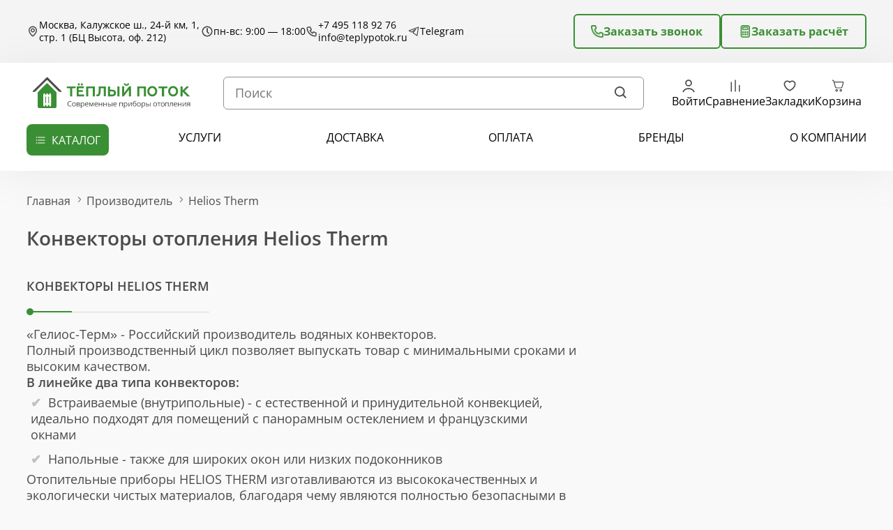

--- FILE ---
content_type: text/html; charset=utf-8
request_url: https://teplypotok.ru/helios-therm/
body_size: 28491
content:
<!DOCTYPE html>
<!--[if IE]><![endif]-->
<!--[if IE 8 ]><html dir="ltr" lang="ru" class="ie8"><![endif]-->
<!--[if IE 9 ]><html dir="ltr" lang="ru" class="ie9"><![endif]-->
<!--[if (gt IE 9)|!(IE)]><!-->
<html dir="ltr" lang="ru">
<!--<![endif]-->
<head>
<meta charset="UTF-8">
<meta name="viewport" content="width=device-width, initial-scale=1">
<meta name="format-detection" content="telephone=no">
<meta name="format-detection" content="address=no">
<meta http-equiv="X-UA-Compatible" content="IE=edge">
<title>Внутрипольные и напольные конвекторы Helios Therm по ценам производителя | Конвекторы Helios Therm в Интернет-магазине</title>
<link rel="shortcut icon" href="image/favicon.ico" type="image/x-icon">
<script src="https://teplypotok.ru/catalog/view/theme/default/javascript/bus_cache/bus_loading_lazy.js?time=1768388262" type="text/javascript" async=""></script>
<link href="https://teplypotok.ru/catalog/view/theme/default/stylesheet/fonts/OpenSans/OpenSans-Regular.woff2" type="font/woff2" rel="preload" as="font" crossorigin="anonymous" />
<link href="https://teplypotok.ru/image/bus_cache/css/d1b80d4f9901eb2d5696cb29c7f5a1b9.css?time=1768388262" type="text/css" rel="stylesheet preload" media="screen" as="style" />
<link href="https://teplypotok.ru/image/bus_cache/js/d96547cb729cf2936fe3a748a596b9bd.js?time=1768388262" rel="preload" as="script"  />

<script src="https://teplypotok.ru/image/bus_cache/js/d96547cb729cf2936fe3a748a596b9bd.js?time=1768388262" type="text/javascript"></script>

<base href="https://teplypotok.ru/">
<meta name="description" content="Конвекторы отопления Helios Therm | Внутрипольные и напольные конвекторы Helios Therm по ценам производителя | Конвекторы Helios Therm в Интернет-магазине | Доставка по России ☎️ 7 495 118 92 76">
<meta name="keywords" content="helios therm
helios therm alpha
конвекторы helios therm">
<meta name="p:domain_verify" content="f0f9c810b590dec28e4c6694a0cbf91a"/>



<!-- <link rel="preconnect" href="https://www.googletagmanager.com" > -->
<!-- <link rel="preconnect" href="https://mc.yandex.ru" > -->
<!-- <link rel="preconnect" href="https://code.jquery.com" > -->
<!-- <link rel="preconnect" href="https://code.jivo.ru" > -->
<!-- <link rel="preconnect" href="https://cdn.jsdelivr.net/" > -->

    
<!-- <link rel='preload' as='script' href='https://code.jquery.com/jquery-2.2.2.min.js'/> -->

<link href="https://teplypotok.ru/helios-therm/" rel="canonical">
<link href="https://teplypotok.ru/image/catalog/photoeditorsdk-export.png" rel="icon">









        
      




<!-- <link rel='preload' as='script' href='/catalog/view/theme/default/vendor/owl/owl.carousel.min.js'/> -->






<!-- <link rel='preload' as='script' href='catalog/view/theme/default/js/product_attributes.js'/> -->

<!-- <link rel='preload' as='script' href='catalog/view/javascript/ldev_question/stepper.js'/> -->

<!-- <link rel='preload' as='script' href='catalog/view/javascript/jquery/magnific/jquery.magnific-popup.min.js'/> -->

<!-- <link rel='preload' as='script' href='catalog/view/javascript/search_suggestion.js'/> -->

<!-- <link rel='preload' as='script' href='catalog/view/javascript/search_suggestion_autocomplete.js'/> -->

<!-- <link rel='preload' as='script' href='/catalog/view/theme/default/vendor/jquery.inputmask.js'/> -->

<!-- <link rel='preload' as='script' href='catalog/view/javascript/jquery/datetimepicker/moment/moment.min.js'/> -->
<script src="catalog/view/javascript/jquery/datetimepicker/moment/moment.min.js"></script>
<!-- <link rel='preload' as='script' href='catalog/view/javascript/jquery/datetimepicker/moment/moment-with-locales.min.js'/> -->
<script src="catalog/view/javascript/jquery/datetimepicker/moment/moment-with-locales.min.js"></script>
<!-- <link rel='preload' as='script' href='catalog/view/javascript/jquery/datetimepicker/bootstrap-datetimepicker.min.js'/> -->
<script src="catalog/view/javascript/jquery/datetimepicker/bootstrap-datetimepicker.min.js"></script>
<!-- <link rel='preload' as='script' href='catalog/view/theme/default/js/ajax_colors.js'/> -->

<!-- <link rel='preload' as='script' href='catalog/view/javascript/ocdevwizard/form_builder/global.js?v=1.3.2'/> -->

<!-- <link rel='preload' as='script' href='catalog/view/javascript/hpmodel/hpmodel.js'/> -->

<!-- <link rel='preload' as='script' href='https://api-maps.yandex.ru/2.1/?lang=ru_RU&amp;apikey=989a4fee-f879-4bdc-985a-57f004117320'/> -->


<!-- <script>
if ($(window).width() > 767 && $(window).width() < 1280) {
    function init() {
        var myMap = new ymaps.Map("header-map", {
            center: [55.585247, 37.473118],
            zoom: 10
        }, {
            searchControlProvider: 'yandex#search'
        });

        myMap.geoObjects
            .add(new ymaps.Placemark([55.585247, 37.473118], {
                balloonContent: '<b>Тёплый поток</b></br>Москва, Калужское ш., 24-й км, 1, стр. 1 (БЦ Высота, оф. 212)',
                iconCaption: 'Наше местоположение'
            }, {
                preset: 'islands#greenDotIconWithCaption'
            }));
    }

	ymaps.ready(init);
}
</script> -->


<script>
// выполнить код при появлении отложенного блока
window.addEventListener('busLoadingLazyId-c48123ee63ce119aacce29b08444d69d1', function() {
      if (document.readyState == 'loading') {
            document.addEventListener('DOMContentLoaded', function() {
console.log('1111111111');
                  $('.header__trigger').on('mouseenter', function () {
                        $(this).addClass('active');
                        $('.header__dropdown').addClass('active');
                        $('body').addClass('blur');
                  });

                  $('.header__trigger, .header__dropdown').on('mouseleave', function () {
                        setTimeout(function () {
                              if (!$('.header__trigger:hover').length && !$('.header__dropdown:hover').length) {
                                    $('.header__trigger').removeClass('active');
                                    $('.header__dropdown').removeClass('active');
                                    $('body').removeClass('blur');
                              }
                        }, 100);
                  });
                  if (typeof createTab == 'function') {
                        createTab('.header__tab', '.header .tabs__content');
                  }
	$('.mouseHoverMenu').mouseenter(function () {
		$('.drop-brand').addClass('open');
	});

	$('.HoverOut').mouseenter(function () {
		$('.drop-brand').removeClass('open');
	});

	$('.drop-brand').mouseleave(function () {
		$('.drop-brand').removeClass('open');
	});
            });
      } else {
console.log('2222222222');
            $('.header__trigger').on('mouseenter', function () {
                  $(this).addClass('active');
                  $('.header__dropdown').addClass('active');
                  $('body').addClass('blur');
            });

            $('.header__trigger, .header__dropdown').on('mouseleave', function () {
                  setTimeout(function () {
                        if (!$('.header__trigger:hover').length && !$('.header__dropdown:hover').length) {
                              $('.header__trigger').removeClass('active');
                              $('.header__dropdown').removeClass('active');
                              $('body').removeClass('blur');
                        }
                  }, 100);
            });
            if (typeof createTab == 'function') {
                  createTab('.header__tab', '.header .tabs__content');
            }
	$('.mouseHoverMenu').mouseenter(function () {
		$('.drop-brand').addClass('open');
	});

	$('.HoverOut').mouseenter(function () {
		$('.drop-brand').removeClass('open');
	});

	$('.drop-brand').mouseleave(function () {
		$('.drop-brand').removeClass('open');
	});
      }
});

// выполнить код при появлении отложенного блока
window.addEventListener('busLoadingLazyId-d685b11f68c6b8928fd6a2a54ced93121', function() {
      if (document.readyState == 'loading') {
            document.addEventListener('DOMContentLoaded', function() {
                  $('.mobile-menu__head').on('click', function (e) {
                        e.preventDefault();
                        $(this).parents('.mobile-menu__content').removeClass('show');
                        busLoadingLazy.start();
                  });
                  if (typeof createTab == 'function') {
                        createTab('.mobile-menu__tab', '.mobile-menu .tabs__content');
                  }
            $('.tabs__content').each(function () {
                const $tabsContent = $(this);

                $tabsContent.find('.mobile-menu__select').on("click",function (e) {
                    e.preventDefault();

                    const $parent = $(this).closest('.tabs__content');

                    $parent.find('.mobile-menu__select').removeClass('active');
                    $parent.find('.mobile-menu__content').removeClass('show');

                    $(this).addClass('active');

                    const index = $(this).index();

                    $parent.find('.mobile-menu__content').eq(index).addClass('show');
                });
            });
            });
      } else {
            $('.mobile-menu__head').on('click', function (e) {
                  e.preventDefault();
                  $(this).parents('.mobile-menu__content').removeClass('show');
                  busLoadingLazy.start();
            });
            if (typeof createTab == 'function') {
                  createTab('.mobile-menu__tab', '.mobile-menu .tabs__content');
            }
            $('.tabs__content').each(function () {
                const $tabsContent = $(this);

                $tabsContent.find('.mobile-menu__select').on("click",function (e) {
                    e.preventDefault();

                    const $parent = $(this).closest('.tabs__content');

                    $parent.find('.mobile-menu__select').removeClass('active');
                    $parent.find('.mobile-menu__content').removeClass('show');

                    $(this).addClass('active');

                    const index = $(this).index();

                    $parent.find('.mobile-menu__content').eq(index).addClass('show');
                });
            });
      }
});

document.addEventListener('DOMContentLoaded', function() {
if ('busLoadingLazy' in window) {
      busLoadingLazy.start();
}

      $('.header__button').one('click', function (e) {
            e.preventDefault();
            if ('busLoadingLazy' in window) {
                  busLoadingLazy.start({element:'[data-busloadinglazy-id=\'d685b11f68c6b8928fd6a2a54ced93121\']', lazy:true});
                  busLoadingLazy.start({elements:'[data-busloadinglazy-src*=\'catalog/view/theme/default/images/socials-\']', lazy:true});
            }
      });
      $('.footer__button').one('click', function (e) {
            e.preventDefault();
            if ('busLoadingLazy' in window) {
                  busLoadingLazy.start({element:'[data-busloadinglazy-id=\'d685b11f68c6b8928fd6a2a54ced93121\']', lazy:true});
                  busLoadingLazy.start({elements:'[data-busloadinglazy-src*=\'catalog/view/theme/default/images/socials-\']', lazy:true});
            }
      });
});
</script>
<script>
            var jivoWidgetId = "apLQFwMkij";
            var jivoStatus = "1";
            var jivoLogged = "";
            var jivoName = "";
            var jivoEmail = "";
            var jivoPhone = "";
            var jivoDescription = "";
         </script>
<!-- <link rel='preload' as='script' href='/catalog/view/javascript/bootstrap/js/bootstrap.min.js'/> -->
<script defer src="/catalog/view/javascript/bootstrap/js/bootstrap.min.js"></script>
<!-- Global site tag (gtag.js) - Google Analytics -->

<script>
    window.dataLayer = window.dataLayer || [];
    function gtag(){dataLayer.push(arguments);}
    gtag('js', new Date());

    gtag('config', 'G-LJHKDTB2KB');
    
    (function(_,r,e,t,a,i,l){_['retailCRMObject']=a;_[a]=_[a]||function(){(_[a].q=_[a].q||[]).push(arguments)};_[a].l=1*new Date();l=r.getElementsByTagName(e)[0];i=r.createElement(e);i.async=!0;i.src=t;window.addEventListener('busCache', function() {l.parentNode.insertBefore(i,l);})})(window,document,'script','https://collector.retailcrm.pro/w.js','_rc');
        
        _rc('create', 'RC-85107084745-2');
        _rc('send', 'pageView');
</script>
<!-- Yandex.Metrika counter -->
<script>
    (function(m,e,t,r,i,k,a){m[i]=m[i]||function(){(m[i].a=m[i].a||[]).push(arguments)};
        m[i].l=1*new Date();k=e.createElement(t),a=e.getElementsByTagName(t)[0],k.async=1,k.src=r,window.addEventListener('busCache', function() {a.parentNode.insertBefore(k,a);})})
    (window, document, "script", "https://mc.yandex.ru/metrika/tag.js", "ym");

    ym(70376134, "init", {
        clickmap:true,
        trackLinks:true,
        accurateTrackBounce:true,
        webvisor:true
    });
</script>


<style>
</style>
      
<script src="catalog/view/javascript/articles.js?v=84"></script>
<link href="catalog/view/theme/default/stylesheet/articles.css?v=84" rel="stylesheet">			
<script defer src="catalog/view/javascript/oc_quantity.js" type="text/javascript"></script>

<script type="text/javascript"><!--
(function(window) {
'use strict';
	if (!('busCache' in window)) {
		window.busCache = {};
	}
	busCache.timeinterval = false;
	busCache.status = false;
	busCache.start = function(busAppSetting) {
		if (busCache.status == false) {
			busCache.status = true;
			window.removeEventListener('pagehide', busCache.start, {once:true, passive:true});
			window.removeEventListener('scroll', busCache.start, {once:true, passive:true});
			window.removeEventListener('mousemove', busCache.start, {once:true, passive:true});
			window.removeEventListener('touchstart', busCache.start, {once:true, passive:true});

		} else {
			console.log('bus_cache уже работает!');
			return 'bus_cache уже работает!';
		}

		if (typeof window.CustomEvent !== 'function') {
			window.CustomEvent = function(event, params) {
				params = params || {bubbles:false, cancelable:false, detail:null};

				var evt = document.createEvent('CustomEvent');
				evt.initCustomEvent(event, params.bubbles, params.cancelable, params.detail);
				return evt;
			};
		}

		document.dispatchEvent(new CustomEvent('busCache', {bubbles: true}));
	};

	busCache.loadStyle = function(url, callback, setting) {
		var s = document.querySelector('link[href*="' + url + '"]');

		if (s && typeof setting != 'object') {
			if (typeof callback == 'function') {
				if (s.getAttribute('data-start')) {
					s.addEventListener('readystatechange', callback);
					s.addEventListener('load', callback);
				} else {
					setTimeout(callback, 1);
				}
			}

			return s;
		} else {
			s = document.createElement('link');
			s.href = url;
			s.type = 'text/css';
			s.rel = 'stylesheet';

			if (typeof callback == 'function') {
				s.addEventListener('readystatechange', function() {
					s.removeAttribute('data-start');
				});
				s.addEventListener('load', function() {
					s.removeAttribute('data-start');
				});
				s.addEventListener('readystatechange', callback);
				s.addEventListener('load', callback);
			}

			if (typeof setting == 'object') {
				for (var ss in setting) {
					s.setAttribute(ss, setting[ss]);
				}
			}

			if ('head' in document) {
				document.head.appendChild(s);
			}

			return s;
		}
	};
	busCache.loadScript = function(url, callback, setting) {
		var s = document.querySelector('script[src*="' + url + '"]');

		if (s && typeof setting != 'object') {
			if (typeof callback == 'function') {
				if (s.getAttribute('data-start')) {
					s.addEventListener('readystatechange', callback);
					s.addEventListener('load', callback);
				} else {
					setTimeout(callback, 1);
				}
			}

			return s;
		} else {
			s = document.createElement('script');
			s.src = url;
			s.type = 'text/javascript';
			s.setAttribute('data-start', true);

			if (typeof callback == 'function') {
				s.addEventListener('readystatechange', function() {
					s.removeAttribute('data-start');
				});
				s.addEventListener('load', function() {
					s.removeAttribute('data-start');
				});
				s.addEventListener('readystatechange', callback);
				s.addEventListener('load', callback);
			}

			if (typeof setting == 'object') {
				for (var ss in setting) {
					s.setAttribute(ss, setting[ss]);
				}
			}

			if ('head' in document) {
				document.head.appendChild(s);
			}

			return s;
		}
	};

	window.addEventListener('DOMContentLoaded', function() {
		window.addEventListener('pagehide', busCache.start, {once:true, passive:true});
		window.addEventListener('scroll', busCache.start, {once:true, passive:true});
		window.addEventListener('mousemove', busCache.start, {once:true, passive:true});
		window.addEventListener('touchstart', busCache.start, {once:true, passive:true});
	}, {once:true, passive:true});


	window.addEventListener('busCache', function() {
		busCache.loadStyle('/catalog/view/theme/default/vendor/owl/owl.carousel.min.css?time=1768388262');
		busCache.loadStyle('https://cdn.jsdelivr.net/npm/select2@4.0.12/dist/css/select2.min.css?time=1768388262');
		busCache.loadStyle('https://code.jquery.com/ui/1.12.1/themes/base/jquery-ui.css?time=1768388262');
		busCache.loadStyle('https://cdn.jsdelivr.net/gh/fancyapps/fancybox@3.5.7/dist/jquery.fancybox.min.css?time=1768388262');
		busCache.loadStyle('catalog/view/javascript/font-awesome/css/font-awesome.min.css?time=1768388262');
		busCache.loadStyle('catalog/view/javascript/jquery/magnific/magnific-popup.css?time=1768388262');
		busCache.loadScript('https://code.jivo.ru/widget/apLQFwMkij?time=1768388262');
		busCache.loadScript('https://www.google.com/recaptcha/api.js?time=1768388262');
		busCache.loadScript('https://www.googletagmanager.com/gtag/js?id=G-LJHKDTB2KB&time=1768388262');
	});
})(window);
//--></script>
</head>
<body>
    <noscript><div><img loading="lazy" src="https://mc.yandex.ru/watch/70376134" style="position:absolute; left:-9999px;" alt=""></div></noscript>
    <!-- === HEADER === -->
    <header class="header">

      <!-- Simple alert START -->
      
      <!-- Simple alert END -->
      
        <div class="header__upper">
            <div class="center-bl">
                <div class="header__top">
                    <div class="header__items">
                        <div class="header__item">
                            <img loading="lazy" src="/catalog/view/theme/default/images/location.svg" alt="header icon">
                            Москва, Калужское ш., 24-й км, 1, стр. 1 (БЦ Высота, оф. 212)
                        </div>

                        <div class="header__item">
                            <img loading="lazy" src="/catalog/view/theme/default/images/time.svg" alt="header icon">
                            пн-вс: 9:00 — 18:00
                        </div>

                        <div class="header__item">
                            <img loading="lazy" src="/catalog/view/theme/default/images/phone_head.svg" alt="header icon">
                            <div class="header__links">
                                <a class="header__link" href="tel:+74951189276" onclick="ym(70376134,'reachGoal','phone'); return true;">+7 495 118 92 76</a>
                                <a class="header__link" href="mailto:info@teplypotok.ru" onclick="ym(70376134,'reachGoal','mail'); return true;" target="_blank">info@teplypotok.ru</a>
                            </div>
                        </div>
                                                <a class="header__item" href="https://t.me/+79311115879" onclick="ym(70376134,'reachGoal','socset'); return true;" target="_blank">
                            <img loading="lazy" src="/catalog/view/theme/default/images/tg.svg" alt="header icon">
                            Telegram
                        </a>
                                            </div>

                    <div class="header__btns">
                        <a class="btn btn--outline" data-fancybox href="#modalCall">
                            <img loading="lazy" src="/catalog/view/theme/default/images/phone-green.png" alt="btn icon">
                            Заказать звонок
                        </a>
                        <a class="btn btn--outline" data-fancybox href="#calculatorModal">
                            <img loading="lazy" src="/catalog/view/theme/default/images/calc-green.png" alt="btn icon">
                            Заказать расчёт
                        </a>
                    </div>
                </div>
            </div>
        </div>

        <div class="header__main">
            <div class="center-bl">
                <div class="header__inner">
                    <a class="header__button" href="#mobileMenu">
                        <img loading="lazy" src="/catalog/view/theme/default/images/header-btn.svg" alt="header btn">
                        <img loading="lazy" src="/catalog/view/theme/default/images/x-close.svg" alt="header btn">
                    </a>
                                        <a href="https://teplypotok.ru/" class="header__logolink">
                        <img class="header__logo" src="/catalog/view/theme/default/images/logo_new.svg" alt="logo">
                    </a>
                                        <form class="search" action="index.php?route=product/search" method="get">
    <input type="text" name="search" placeholder="Поиск" value="" >
    <button class="search__btn">
        <img loading="lazy" src="/catalog/view/theme/default/images/search.svg" width="24" height="24" alt="search icon">
    </button>
    <input type="hidden" value="product/search"  name="route">
</form>

                    <div class="header__boxes">
                        <a class="header__box" href="login/">
                            <svg width="24" height="24" viewBox="0 0 24 24" fill="none"
                                xmlns="http://www.w3.org/2000/svg">
                                <path
                                    d="M19.7274 20.4471C19.2716 19.1713 18.2672 18.0439 16.8701 17.2399C15.4729 16.4358 13.7611 16 12 16C10.2389 16 8.52706 16.4358 7.12991 17.2399C5.73276 18.0439 4.72839 19.1713 4.27259 20.4471"
                                    stroke="#4B4B4B" stroke-width="1.75" stroke-linecap="round" />
                                <circle cx="12" cy="8" r="4" stroke="#4B4B4B" stroke-width="1.75"
                                    stroke-linecap="round" />
                            </svg>
                            <span>
                                                                Войти
                                                            </span>
                        </a>

                        <a class="header__box" href="https://teplypotok.ru/compare/">
                            <svg width="25" height="24" viewBox="0 0 25 24" fill="none"
                                xmlns="http://www.w3.org/2000/svg">
                                <path d="M6.5 7.04762L6.5 20M12.5 4L12.5 20M18.5 11.619L18.5 20" stroke="#4B4B4B"
                                    stroke-width="1.75" stroke-linecap="round" stroke-linejoin="round" />
                            </svg>
                            <span>Сравнение</span>
                            <span id="compare-total"></span>
                        </a>

                        <a class="header__box" href="https://teplypotok.ru/wishlist/">
                            <svg width="25" height="24" viewBox="0 0 25 24" fill="none"
                                xmlns="http://www.w3.org/2000/svg">
                                <path
                                    d="M8.9 5C6.47 5 4.5 7.00868 4.5 9.4864C4.5 13.9728 9.7 18.0513 12.5 19C15.3 18.0513 20.5 13.9728 20.5 9.4864C20.5 7.00868 18.53 5 16.1 5C14.612 5 13.296 5.75331 12.5 6.90631C12.0943 6.31705 11.5553 5.83614 10.9286 5.50431C10.302 5.17248 9.60612 4.99949 8.9 5Z"
                                    stroke="#4B4B4B" stroke-width="1.75" stroke-linecap="round"
                                    stroke-linejoin="round" />
                            </svg>
                            <span>Закладки</span>
                            <span id="wishlist-total"></span>
                        </a>

                        <div class="wrapper-cart">
<a class="header__box cart_head" href="https://teplypotok.ru/simplecheckout/">
    <svg width="20" height="20" viewBox="0 0 20 20" fill="none"
        xmlns="http://www.w3.org/2000/svg">
        <path
            d="M2.99707 3.49597C2.99707 3.36336 3.04975 3.23619 3.14352 3.14242C3.23729 3.04865 3.36446 2.99597 3.49707 2.99597H3.93507C4.66207 2.99597 5.08007 3.46897 5.32207 3.94097C5.48707 4.26397 5.60607 4.65797 5.70507 4.99997H16.0001C16.1546 5.00002 16.307 5.03587 16.4453 5.10472C16.5837 5.17356 16.7042 5.27353 16.7974 5.39677C16.8906 5.52001 16.9539 5.66317 16.9825 5.81502C17.0111 5.96687 17.0041 6.12328 16.9621 6.27197L15.4661 11.547C15.3471 11.9655 15.0948 12.3338 14.7476 12.596C14.4004 12.8582 13.9772 13 13.5421 13H8.46307C8.02435 13.0001 7.59774 12.856 7.24899 12.5898C6.90023 12.3237 6.64867 11.9502 6.53307 11.527L5.89107 9.17197L5.88107 9.13997L4.85107 5.64197L4.75107 5.30497C4.65107 4.95897 4.56307 4.65297 4.43107 4.39597C4.27207 4.08597 4.12607 3.99597 3.93507 3.99597H3.49707C3.36446 3.99597 3.23729 3.94329 3.14352 3.84952C3.04975 3.75576 2.99707 3.62858 2.99707 3.49597ZM6.84507 8.86997L7.49807 11.266C7.55597 11.4775 7.68178 11.6641 7.85615 11.7971C8.03052 11.9301 8.24377 12.0021 8.46307 12.002H13.5431C13.7605 12.0018 13.972 11.9307 14.1454 11.7995C14.3188 11.6683 14.4447 11.4842 14.5041 11.275L16.0001 5.99997H6.00007L6.84507 8.86997ZM10.0001 15.499C10.0001 15.8968 9.84204 16.2783 9.56073 16.5596C9.27943 16.8409 8.8979 16.999 8.50007 16.999C8.10225 16.999 7.72071 16.8409 7.43941 16.5596C7.15811 16.2783 7.00007 15.8968 7.00007 15.499C7.00007 15.1011 7.15811 14.7196 7.43941 14.4383C7.72071 14.157 8.10225 13.999 8.50007 13.999C8.8979 13.999 9.27943 14.157 9.56073 14.4383C9.84204 14.7196 10.0001 15.1011 10.0001 15.499ZM9.00007 15.499C9.00007 15.3664 8.94739 15.2392 8.85362 15.1454C8.75986 15.0516 8.63268 14.999 8.50007 14.999C8.36746 14.999 8.24028 15.0516 8.14652 15.1454C8.05275 15.2392 8.00007 15.3664 8.00007 15.499C8.00007 15.6316 8.05275 15.7588 8.14652 15.8525C8.24028 15.9463 8.36746 15.999 8.50007 15.999C8.63268 15.999 8.75986 15.9463 8.85362 15.8525C8.94739 15.7588 9.00007 15.6316 9.00007 15.499ZM15.0001 15.499C15.0001 15.8968 14.842 16.2783 14.5607 16.5596C14.2794 16.8409 13.8979 16.999 13.5001 16.999C13.1022 16.999 12.7207 16.8409 12.4394 16.5596C12.1581 16.2783 12.0001 15.8968 12.0001 15.499C12.0001 15.1011 12.1581 14.7196 12.4394 14.4383C12.7207 14.157 13.1022 13.999 13.5001 13.999C13.8979 13.999 14.2794 14.157 14.5607 14.4383C14.842 14.7196 15.0001 15.1011 15.0001 15.499ZM14.0001 15.499C14.0001 15.3664 13.9474 15.2392 13.8536 15.1454C13.7599 15.0516 13.6327 14.999 13.5001 14.999C13.3675 14.999 13.2403 15.0516 13.1465 15.1454C13.0527 15.2392 13.0001 15.3664 13.0001 15.499C13.0001 15.6316 13.0527 15.7588 13.1465 15.8525C13.2403 15.9463 13.3675 15.999 13.5001 15.999C13.6327 15.999 13.7599 15.9463 13.8536 15.8525C13.9474 15.7588 14.0001 15.6316 14.0001 15.499Z"
            fill="#4B4B4B" />
    </svg>
        <span>Корзина</span>
</a>
<div class="drop-cart-header">
    <div class="catalog-page cart">
        <div class="catalog-list">
                            Ваша корзина пуста!
                    </div>
    </div>
    </div>
</div>
                    </div>

                    <div class="header__socials">
                        <a class="header__social" href="https://t.me/+79311115879" onclick="ym(70376134,'reachGoal','socset'); return true;" target="_blank">
                            <img loading="lazy" src="/catalog/view/theme/default/images/soc-1.svg" alt="social icon">
                        </a>
                        <a class="header__social" href="tel:+74951189276" onclick="ym(70376134,'reachGoal','phone'); return true;">
                            <img loading="lazy" src="/catalog/view/theme/default/images/soc-2.svg" alt="social icon">
                        </a>
                    </div>
                </div>
                <div loading="lazy" data-busloadinglazy-id="c48123ee63ce119aacce29b08444d69d1" data-busloadinglazy-res="768"><noscript><div class="header__bottom">
    <div class="header__catalog">
        <button class="header__trigger">
            каталог
        </button>

        <div class="header__dropdown">
            <div class="header__tabs">
                                <a class="header__tab active" href="/konvektory/">Конвекторы</a>
                                <a class="header__tab" href="/radiatory/">Радиаторы</a>
                                <a class="header__tab" href="/polotencesushiteli/">Полотенцесушители</a>
                                <a class="header__tab" href="https://teplypotok.ru/teplyy-pol/">Тёплый пол</a>
                            </div>

                        
            <div class="tabs__content  active">
                <div class="tabs__wrapper">
                    <div class="header__cols">
                                                <div class="header__col">
                                                        <a class="header__title" href="/konvektory/vnutripolnye-konvektory-2/">Внутрипольные конвекторы</a>	
                                                                                    <ul class="header__anchors">
                                                                <li>
                                    <a href="https://teplypotok.ru/konvektory/vnutripolnye-konvektory-2/vodyanye-vnutripolnye-konvektory">Водяные</a>
                                </li>
                                                                <li>
                                    <a href="https://teplypotok.ru/konvektory/vnutripolnye-konvektory-2/vnutripolnyy-elektricheskiy-konvektor">Электрические</a>
                                </li>
                                                                <li>
                                    <a href="https://teplypotok.ru/konvektory/vnutripolnye-konvektory-2/vnutripolnye-konvektory-s-estestvennoy-konvekciey">С естественной конвекцией</a>
                                </li>
                                                                <li>
                                    <a href="https://teplypotok.ru/konvektory/vnutripolnye-konvektory-2/vnutripolnye-konvektory-s-prinuditelnoy-konvkciey">С принудительной конвекцией</a>
                                </li>
                                                                <li>
                                    <a href="https://teplypotok.ru/konvektory/vnutripolnye-konvektory-2/konvektory-vnutripolnye-s-ventilyatorom">С вентилятором</a>
                                </li>
                                                            </ul>
                                                    </div>
                                                <div class="header__col">
                                                        <a class="header__title" href="https://teplypotok.ru/konvektory/nastennye-konvektory/">Настенные конвекторы</a>	
                                                                                    <ul class="header__anchors">
                                                                <li>
                                    <a href="https://teplypotok.ru/konvektory/nastennye-konvektory/vodyanye-nastennye-konvektory">Водяные</a>
                                </li>
                                                                <li>
                                    <a href="https://teplypotok.ru/konvektory/nastennye-konvektory/vertikalnye-nastennye-konvektory">Вертикальные</a>
                                </li>
                                                                <li>
                                    <a href="https://teplypotok.ru/konvektory/nastennye-konvektory/nastennye-konvektory-s-termoregulyatorom">С терморегулятором</a>
                                </li>
                                                            </ul>
                                                    </div>
                                                <div class="header__col">
                                                        <a class="header__title" href="https://teplypotok.ru/konvektory/napolnye-konvektory/">Напольные конвекторы</a>	
                                                                                    <ul class="header__anchors">
                                                                <li>
                                    <a href="https://teplypotok.ru/konvektory/napolnye-konvektory/dizayn-radiator-napolnyy">Напольные дизайн конвекторы</a>
                                </li>
                                                                <li>
                                    <a href="https://teplypotok.ru/konvektory/napolnye-konvektory/vodyanye-napolnye-konvektory">Водяные</a>
                                </li>
                                                            </ul>
                                                    </div>
                                                <div class="header__col">
                                                        <a class="header__title" href="">По параметрам</a>	
                                                                                    <ul class="header__anchors">
                                                                <li>
                                    <a href="https://teplypotok.ru/konvektory/konvektory-s-ventilyatorom">С вентилятором</a>
                                </li>
                                                                <li>
                                    <a href="https://teplypotok.ru/konvektory/vodyanye-konvektory">Водяные</a>
                                </li>
                                                            </ul>
                                                    </div>
                                                <div class="header__col">
                                                        <a class="header__title" href="https://teplypotok.ru/konvektory/reshyotki-dlya-konvektorov/">Решётки для конвекторов</a>	
                                                                                    <ul class="header__anchors">
                                                                <li>
                                    <a href="https://teplypotok.ru/konvektory/reshyotki-dlya-konvektorov/?ocf=F1397S2V1452203136">Рулонная</a>
                                </li>
                                                                <li>
                                    <a href="https://teplypotok.ru/konvektory/reshyotki-dlya-konvektorov/?ocf=F1398S2V457086307">Деревянная</a>
                                </li>
                                                                <li>
                                    <a href="https://teplypotok.ru/konvektory/reshyotki-dlya-konvektorov/?ocf=F1398S2V1733039325">Алюминиевая</a>
                                </li>
                                                            </ul>
                                                    </div>
                                                <div class="header__col">
                                                        <a class="header__title" href="https://teplypotok.ru/konvektory/armatura-dlya-konvektorov/">Арматура для конвекторов</a>	
                                                                                    <ul class="header__anchors">
                                                            </ul>
                                                    </div>
                                                <div class="header__col">
                                                        <a class="header__title" href="https://teplypotok.ru/konvektory/tyoplyj-plintus/">Теплый плинтус</a>	
                                                                                    <ul class="header__anchors">
                                                            </ul>
                                                    </div>
                                                <div class="header__col">
                                                        <a class="header__title" href="https://teplypotok.ru/konvektory/komplektaciya/">Комплектация</a>	
                                                                                    <ul class="header__anchors">
                                                            </ul>
                                                    </div>
                                            </div>
                </div>
            </div>
            
                        
            <div class="tabs__content ">
                <div class="tabs__wrapper">
                    <div class="header__cols">
                                                <div class="header__col">
                                                        <a class="header__title" href="https://teplypotok.ru/radiatory/trubchatye-radiatory/">Трубчатые радиаторы</a>	
                                                                                    <ul class="header__anchors">
                                                                <li>
                                    <a href="https://teplypotok.ru/radiatory/trubchatye-radiatory/vertikalnye-trubchatye-radiatory">Вертикальные</a>
                                </li>
                                                                <li>
                                    <a href="https://teplypotok.ru/radiatory/trubchatye-radiatory/gorizontalnye-trubchatye-radiatory">Горизонтальные</a>
                                </li>
                                                                <li>
                                    <a href="https://teplypotok.ru/radiatory/trubchatye-radiatory/nizkie-trubchatye-radiatory">Низкие радиаторы</a>
                                </li>
                                                                <li>
                                    <a href="https://teplypotok.ru/radiatory/trubchatye-radiatory/napolnye-trubchatye-radiatory-otopleniya">Напольные радиаторы</a>
                                </li>
                                                                <li>
                                    <a href="https://teplypotok.ru/radiatory/trubchatye-radiatory/trubchatye-radiatory-s-pryamougolnym-profilem">С прямоугольным профилем</a>
                                </li>
                                                                <li>
                                    <a href="https://teplypotok.ru/radiatory/trubchatye-radiatory/trubchatye-radiatory-s-bokovym-podklyucheniem">С боковым подключением</a>
                                </li>
                                                                <li>
                                    <a href="https://teplypotok.ru/radiatory/trubchatye-radiatory/trubchatye-radiatory-s-nizhnim-podklyucheniem">С нижним подключением</a>
                                </li>
                                                            </ul>
                                                    </div>
                                                <div class="header__col">
                                                        <a class="header__title" href="https://teplypotok.ru/radiatory/bimetallicheskie-radiatory/">Биметаллические радиаторы</a>	
                                                                                    <ul class="header__anchors">
                                                                <li>
                                    <a href="https://teplypotok.ru/radiatory/bimetallicheskie-radiatory/bimetallicheskie-radiatory-s-nizhnim-podkljucheniem">С нижним подключением</a>
                                </li>
                                                                <li>
                                    <a href="https://teplypotok.ru/radiatory/bimetallicheskie-radiatory/bimetallicheskie-radiatory-s-bokovym-podklyucheniem">С боковым подключением</a>
                                </li>
                                                                <li>
                                    <a href="https://teplypotok.ru/radiatory/bimetallicheskie-radiatory/vertikalnye-bimetallicheskie-radiatory">Вертикальные</a>
                                </li>
                                                                <li>
                                    <a href="https://teplypotok.ru/radiatory/bimetallicheskie-radiatory/monolitnye-bimetallicheskie-radiatory">Монолитные</a>
                                </li>
                                                            </ul>
                                                    </div>
                                                <div class="header__col">
                                                        <a class="header__title" href="https://teplypotok.ru/radiatory/panelnye-radiatory/">Панельные радиаторы</a>	
                                                                                    <ul class="header__anchors">
                                                            </ul>
                                                    </div>
                                                <div class="header__col">
                                                        <a class="header__title" href="https://teplypotok.ru/radiatory/armatura-dlya-radiatorov/">Арматура для радиаторов</a>	
                                                                                    <ul class="header__anchors">
                                                                <li>
                                    <a href="https://teplypotok.ru/radiatory/armatura-dlya-radiatorov/?ocf=F1182S2V3957302190">Арматура для бокового подключения</a>
                                </li>
                                                                <li>
                                    <a href="https://teplypotok.ru/radiatory/armatura-dlya-radiatorov/?ocf=F1182S2V357682577">Арматура для нижнего подключения</a>
                                </li>
                                                                <li>
                                    <a href="https://teplypotok.ru/radiatory/armatura-dlya-radiatorov/?ocf=F1178S2V1599280239V3741315919">Осевые вентили</a>
                                </li>
                                                                <li>
                                    <a href="https://teplypotok.ru/radiatory/armatura-dlya-radiatorov/?ocf=F1177S2V461226045">Узел подключения белый</a>
                                </li>
                                                                <li>
                                    <a href="https://teplypotok.ru/radiatory/armatura-dlya-radiatorov/?ocf=F1177S2V4107600180V1873219202">Узел подключения черный</a>
                                </li>
                                                                <li>
                                    <a href="https://teplypotok.ru/radiatory/armatura-dlya-radiatorov/?ocf=F1S0V35">Радиаторные комплекты</a>
                                </li>
                                                            </ul>
                                                    </div>
                                                <div class="header__col">
                                                        <a class="header__title" href="https://teplypotok.ru/radiatory/termogolovki/">Термоголовки</a>	
                                                                                    <ul class="header__anchors">
                                                                <li>
                                    <a href="https://teplypotok.ru/radiatory/termogolovki/?ocf=F1162S2V1581805224">Термоголовки белые</a>
                                </li>
                                                                <li>
                                    <a href="https://teplypotok.ru/radiatory/termogolovki/?ocf=F1162S2V3381507249V197320399">Термоголовки чёрные</a>
                                </li>
                                                            </ul>
                                                    </div>
                                                <div class="header__col">
                                                        <a class="header__title" href="https://teplypotok.ru/radiatory/kronshtejny/">Кронштейны</a>	
                                                                                    <ul class="header__anchors">
                                                            </ul>
                                                    </div>
                                                <div class="header__col">
                                                        <a class="header__title" href="">По параметрам</a>	
                                                                                    <ul class="header__anchors">
                                                                <li>
                                    <a href="https://teplypotok.ru/radiatory/dizaynerskie-radiatory">Дизайнерские</a>
                                </li>
                                                            </ul>
                                                    </div>
                                                <div class="header__col">
                                                        <a class="header__title" href="https://teplypotok.ru/radiatory/aksessuary-dlya-radiatorov/">Аксессуары для радиаторов</a>	
                                                                                    <ul class="header__anchors">
                                                            </ul>
                                                    </div>
                                            </div>
                </div>
            </div>
            
                        
            <div class="tabs__content ">
                <div class="tabs__wrapper">
                    <div class="header__cols">
                                                <div class="header__col">
                                                        <a class="header__title" href="https://teplypotok.ru/polotencesushiteli/vodyanye-polotencesushiteli/">Водяные полотенцесушители</a>	
                                                                                    <ul class="header__anchors">
                                                                <li>
                                    <a href="https://teplypotok.ru/polotencesushiteli/vodyanye-polotencesushiteli/?ocf=F1330S2V2410140588">Боковое подключение</a>
                                </li>
                                                                <li>
                                    <a href="https://teplypotok.ru/polotencesushiteli/vodyanye-polotencesushiteli/?ocf=F1324S2V200T350">Водяные узкие</a>
                                </li>
                                                                <li>
                                    <a href="https://teplypotok.ru/polotencesushiteli/vodyanye-polotencesushiteli/?ocf=F1340S2V47834316">Водяные лесенка</a>
                                </li>
                                                                <li>
                                    <a href="https://teplypotok.ru/polotencesushiteli/vodyanye-polotencesushiteli/?ocf=F1340S2V3269395775">Водяные с полкой</a>
                                </li>
                                                            </ul>
                                                    </div>
                                                <div class="header__col">
                                                        <a class="header__title" href="https://teplypotok.ru/polotencesushiteli/ehlektricheskie-polotencesushiteli/">Электрические полотенцесушители</a>	
                                                                                    <ul class="header__anchors">
                                                                <li>
                                    <a href="https://teplypotok.ru/polotencesushiteli/ehlektricheskie-polotencesushiteli/?ocf=F1306S2V497603408">С терморегулятором для ванной</a>
                                </li>
                                                                <li>
                                    <a href="https://teplypotok.ru/polotencesushiteli/ehlektricheskie-polotencesushiteli/?ocf=F1299S2V39869391V60961272V259873541V692914188V465142932V4122469816V508563662">Электрические узкие</a>
                                </li>
                                                                <li>
                                    <a href="https://teplypotok.ru/polotencesushiteli/ehlektricheskie-polotencesushiteli/?ocf=F1316S2V1709211735">Электрический с полкой</a>
                                </li>
                                                            </ul>
                                                    </div>
                                                <div class="header__col">
                                                        <a class="header__title" href="">По параметрам</a>	
                                                                                    <ul class="header__anchors">
                                                                <li>
                                    <a href="https://teplypotok.ru/polotencesushiteli/polotencesushiteli-lesenka">Лесенка</a>
                                </li>
                                                                <li>
                                    <a href="https://teplypotok.ru/polotencesushiteli/vertikalnye-polotencesushiteli">Вертикальные</a>
                                </li>
                                                                <li>
                                    <a href="https://teplypotok.ru/polotencesushiteli/uglovye-polotencesushiteli">Угловые</a>
                                </li>
                                                                <li>
                                    <a href="https://teplypotok.ru/polotencesushiteli/polotencesushiteli-skrytogo-montazha">Скрытого монтажа</a>
                                </li>
                                                                <li>
                                    <a href="https://teplypotok.ru/polotencesushiteli/dizaynerskie-polotencesushiteli">Дизайнерские</a>
                                </li>
                                                                <li>
                                    <a href="https://teplypotok.ru/polotencesushiteli/polotencesushiteli-s-nizhnim-podklyucheniem">С нижним подключением</a>
                                </li>
                                                                <li>
                                    <a href="https://teplypotok.ru/polotencesushiteli/polotencesushiteli-s-bokovym-podklyucheniem">С боковым подключением</a>
                                </li>
                                                                <li>
                                    <a href="https://teplypotok.ru/polotencesushiteli/polotencesushiteli-s-polkami">С полками</a>
                                </li>
                                                            </ul>
                                                    </div>
                                                <div class="header__col">
                                                        <a class="header__title" href="https://teplypotok.ru/polotencesushiteli/tehny-dlya-polotencesushitelej/">ТЭНы для полотенцесушителей</a>	
                                                                                    <ul class="header__anchors">
                                                            </ul>
                                                    </div>
                                                <div class="header__col">
                                                        <a class="header__title" href="https://teplypotok.ru/polotencesushiteli/fitingi/">Фитинги</a>	
                                                                                    <ul class="header__anchors">
                                                            </ul>
                                                    </div>
                                            </div>
                </div>
            </div>
            
                        
            <div class="tabs__content ">
                <div class="tabs__wrapper">
                    <div class="header__cols">
                                                <div class="header__col">
                                                        <a class="header__title" href="https://teplypotok.ru/teplyy-pol/teplyy-pol-elektricheskiy/">Тёплый пол электрический</a>	
                                                                                    <ul class="header__anchors">
                                                            </ul>
                                                    </div>
                                                <div class="header__col">
                                                        <a class="header__title" href="https://teplypotok.ru/teplyy-pol/termoregulyator-dlya-teplogo-pola/">Терморегуляторы для тёплого пола</a>	
                                                                                    <ul class="header__anchors">
                                                            </ul>
                                                    </div>
                                            </div>
                </div>
            </div>
            
                         
        </div>
    </div>

    <ul class="header__list">
                <li class="HoverOut"><a href="uslugi/">услуги</a></li>
        <li class="HoverOut"><a href="dostavka/">доставка</a></li>
        <li class="HoverOut"><a href="oplata/">оплата</a></li>
                        <li class="mouseHoverMenu">
            <a href="#">Бренды</a>
        </li>
                <li class="HoverOut">
            <a href="#">О компании</a>
            <ul>
                <li><a href="contact/">Контакты</a></li>
                <li><a href="internet-magazin-tyoplyj-potok/">О нас</a></li>
                <li><a href="sertifikaty/">Сертификаты</a></li>
            </ul>
        </li>
    </ul>
        <div class="drop-brand">
        <ul class="right-q">
                        <li>
                <a href="https://teplypotok.ru/arbonia/">
                    <img loading="lazy" src="https://teplypotok.ru/image/cache/catalog/banner-brend/brand-1-100x100.png" alt="Arbonia">
                    Arbonia
                </a>
            </li>
                        <li>
                <a href="https://teplypotok.ru/caldo/">
                    <img loading="lazy" src="https://teplypotok.ru/image/cache/catalog/banner-brend/brand-5-100x100.png" alt="Caldo">
                    Caldo
                </a>
            </li>
                        <li>
                <a href="https://teplypotok.ru/delta/">
                    <img loading="lazy" src="https://teplypotok.ru/image/cache/catalog/banner-brend/Logo-Delta-1-100x100.png" alt="Delta">
                    Delta
                </a>
            </li>
                        <li>
                <a href="https://teplypotok.ru/empatiko/">
                    <img loading="lazy" src="https://teplypotok.ru/image/cache/catalog/banner-brend/logo_emoatiko-100x100.png" alt="Empatiko">
                    Empatiko
                </a>
            </li>
                        <li>
                <a href="https://teplypotok.ru/giacomini/">
                    <img loading="lazy" src="https://teplypotok.ru/image/cache/catalog/banner-brend/giacomini-logo-100x100.jpg" alt="Giacomini">
                    Giacomini
                </a>
            </li>
                        <li>
                <a href="https://teplypotok.ru/heatmann/">
                    <img loading="lazy" src="https://teplypotok.ru/image/cache/catalog/banner-brend/logos_Headmann-big-100x100.jpg" alt="Heatmann">
                    Heatmann
                </a>
            </li>
                        <li>
                <a href="https://teplypotok.ru/helios-therm/">
                    <img loading="lazy" src="https://teplypotok.ru/image/cache/catalog/banner-brend/helios-therm-100x100.jpg" alt="Helios Therm">
                    Helios Therm
                </a>
            </li>
                        <li>
                <a href="https://teplypotok.ru/hummel/">
                    <img loading="lazy" src="https://teplypotok.ru/image/cache/catalog/banner-brend/hummel-logo-100x100.jpg" alt="Hummel">
                    Hummel
                </a>
            </li>
                        <li>
                <a href="https://teplypotok.ru/itermic/">
                    <img loading="lazy" src="https://teplypotok.ru/image/cache/catalog/banner-brend/itermic-logo-100x100.jpg" alt="Itermic">
                    Itermic
                </a>
            </li>
                        <li>
                <a href="https://teplypotok.ru/primoclima/">
                    <img loading="lazy" src="https://teplypotok.ru/image/cache/catalog/banner-brend/primoklima-logo-100x100.jpg" alt="Primoclima">
                    Primoclima
                </a>
            </li>
                        <li>
                <a href="https://teplypotok.ru/purmo/">
                    <img loading="lazy" src="https://teplypotok.ru/image/cache/catalog/banner-brend/purmo_logo_hor_RGB-100x100.png" alt="Purmo">
                    Purmo
                </a>
            </li>
                        <li>
                <a href="https://teplypotok.ru/rifar/">
                    <img loading="lazy" src="https://teplypotok.ru/image/cache/catalog/banner-brend/rifar-logo-100x100.jpg" alt="Rifar">
                    Rifar
                </a>
            </li>
                        <li>
                <a href="https://teplypotok.ru/savva/">
                    <img loading="lazy" src="https://teplypotok.ru/image/cache/catalog/banner-brend/savva-logo-100x100.jpg" alt="Savva">
                    Savva
                </a>
            </li>
                        <li>
                <a href="https://teplypotok.ru/siemens/">
                    <img loading="lazy" src="https://teplypotok.ru/image/cache/catalog/banner-brend/siemens2-100x100.jpg" alt="Siemens">
                    Siemens
                </a>
            </li>
                        <li>
                <a href="https://teplypotok.ru/sr-rubinetterie/">
                    <img loading="lazy" src="https://teplypotok.ru/image/cache/catalog/banner-brend/sr-rubinetterie-logo-100x100.png" alt="SR Rubinetterie">
                    SR Rubinetterie
                </a>
            </li>
                        <li>
                <a href="https://teplypotok.ru/terma/">
                    <img loading="lazy" src="https://teplypotok.ru/image/cache/catalog/banner-brend/8476c8f79fa604e30c4d3691edf7b542-100x100.jpg" alt="Terma">
                    Terma
                </a>
            </li>
                        <li>
                <a href="https://teplypotok.ru/terminus/">
                    <img loading="lazy" src="https://teplypotok.ru/image/cache/catalog/banner-brend/terminus-logo-100x100.jpg" alt="Terminus">
                    Terminus
                </a>
            </li>
                        <li>
                <a href="https://teplypotok.ru/velar/">
                    <img loading="lazy" src="https://teplypotok.ru/image/cache/catalog/banner-brend/Logo_velar-100x100.png" alt="Velar">
                    Velar
                </a>
            </li>
                        <li>
                <a href="https://teplypotok.ru/vitron/">
                    <img loading="lazy" src="https://teplypotok.ru/image/cache/catalog/banner-brend/vitron-logo-100x100.jpg" alt="Vitron">
                    Vitron
                </a>
            </li>
                        <li>
                <a href="https://teplypotok.ru/w-therm/">
                    <img loading="lazy" src="https://teplypotok.ru/image/cache/catalog/banner-brend/w-therm-logo-100x100.jpg" alt="W-therm">
                    W-therm
                </a>
            </li>
                        <li>
                <a href="https://teplypotok.ru/welrok/">
                    <img loading="lazy" src="https://teplypotok.ru/image/cache/catalog/banner-brend/welrok-logo-100x100.jpg" alt="Welrok">
                    Welrok
                </a>
            </li>
                        <li>
                <a href="https://teplypotok.ru/zehnder/">
                    <img loading="lazy" src="https://teplypotok.ru/image/cache/catalog/banner-brend/Zehnder_Logo1-100x100.jpg" alt="Zehnder">
                    Zehnder
                </a>
            </li>
                        <li>
                <a href="https://teplypotok.ru/atom/">
                    <img loading="lazy" src="https://teplypotok.ru/image/cache/catalog/banner-brend/logo-atom-100x100.jpg" alt="АТОМ">
                    АТОМ
                </a>
            </li>
                        <li>
                <a href="https://teplypotok.ru/kzto/">
                    <img loading="lazy" src="https://teplypotok.ru/image/cache/catalog/banner-brend/kzto-100x100.jpg" alt="КЗТО">
                    КЗТО
                </a>
            </li>
                    </ul>
        
    </div>
    </div></noscript></div>
            </div>
        </div>
    </header>
    <div class="fixed-menu">
        <a href="#mobileSearchDrop" class="btn-show-drop">
            <img loading="lazy" src="catalog/view/theme/default/images/mobile-search.svg" width="24" height="24">
    <span class="mtext">Поиск</span>
        </a>
        <a href="#mobileMenu" class="btn-show-drop footer__button">
            <img loading="lazy" src="catalog/view/theme/default/images/mobile-catalog.svg" width="24" height="24">
                <span class="mtext">Каталог</span>
        </a>
        <a href="https://teplypotok.ru/compare/" class="fixed-menu-item btn-compare ">
            <img loading="lazy" src="catalog/view/theme/default/images/mobile-compare.svg" width="24" height="24">
        <span id="fixed-compare-total"></span>
        <span class="mtext">Сравнение</span>
        </a>
        <a href="https://teplypotok.ru/wishlist/" class="fixed-menu-item btn-wishlist ">
            <img loading="lazy" src="catalog/view/theme/default/images/mobile-love.svg" width="24" height="24">
        <span id="fixed-wishlist-total"></span>
        <span class="mtext">Избранное</span>
        </a>
        <a href="https://teplypotok.ru/simplecheckout/" class="fixed-menu-item btn-cart ">
            <img loading="lazy" src="catalog/view/theme/default/images/mobile-cart.svg" width="24" height="24">
                    
            <span id="mobile-fixed-cart-total"></span>
            <span class="mtext">Корзина</span>
        </a>
        <a href="login/" class="fixed-menu-item">
            <img loading="lazy" src="catalog/view/theme/default/images/mobile-proffile.svg" width="24" height="24">
    <span class="mtext">Профиль</span>
        </a>
        <div id="mobileSearchDrop" class="box-menu-mobile search_mobile">
            <div class="search-header">
                <form class="search" action="index.php?route=product/search" method="get">
    <input type="text" name="search" placeholder="Поиск" value="" >
    <button class="search__btn">
        <img loading="lazy" src="/catalog/view/theme/default/images/search.svg" width="24" height="24" alt="search icon">
    </button>
    <input type="hidden" value="product/search"  name="route">
</form>
            </div>
        </div>
    </div>
<style>
  .pagination_bot .alert{
    display: none;
  }
</style>
<div class="center-bl">
  <ul class="pagination"  >
                              <li class="breadcrumb-item"><a href="https://teplypotok.ru/" class="link">Главная</a></li>
                                        <li class="breadcrumb-item"><a href="https://teplypotok.ru/manufacturer/" class="link">Производитель</a></li>
                                        <li class="breadcrumb-item" aria-current="page"><span class="link active" >Helios Therm</span></li>
                      </ul>
</div>
<div class="white-h">
  <div class="center-bl">
    <h1>Конвекторы отопления Helios Therm</h1>
  </div>
</div>
<div class="center-bl">
          <div class="video-description-block">
          <div class="manufat-desc">
              <div class="seo-title">
<h2><strong>Конвекторы HELIOS THERM</strong></h2>
</div>

<p>«Гелиос-Терм» - Российский производитель водяных конвекторов. </p>
    
<p>Полный производственный цикл позволяет выпускать товар с минимальными сроками и высоким качеством.</p>

<strong>В линейке два типа конвекторов:</strong>
<ul class="list6b">
    <li>Встраиваемые (внутрипольные) - с естественной и принудительной конвекцией, идеально подходят для помещений с панорамным остеклением и французскими окнами </li>
    <li>Напольные - также для широких окон или низких подоконников</li>
</ul>

<p>Отопительные приборы HELIOS THERM изготавливаются из высококачественных и экологически чистых материалов, благодаря чему являются полностью безопасными в эксплуатации.</p>

<p>Модели из нержавеющей стали позволяют использовать приборы в помещениях с повышенным уровнем влажности - зимних садах, оранжереях, бассейнах.</p>
          </div>

                    <div class="video-container">
              <iframe loading="lazy" data-busloadinglazy-src="https://rutube.ru/play/embed/654a1ec3eaaa5a081106b438c75f42e6/" loading="lazy" frameBorder="0" allow="clipboard-write" webkitAllowFullScreen mozallowfullscreen allowFullScreen><noscript><iframe src="https://rutube.ru/play/embed/654a1ec3eaaa5a081106b438c75f42e6/" loading="lazy" frameBorder="0" allow="clipboard-write" webkitAllowFullScreen mozallowfullscreen allowFullScreen></noscript></iframe>
          </div>
      </div>

            
  <div class="catalog-page" style="margin-top: 50px; flex-wrap: wrap;">
  <style>
 
.search-header .dropdown-menu { 
  width: 100%;
  min-width: 350px;
  overflow: hidden auto;
  max-height: 60vh;
}
.search-header .dropdown-menu::-webkit-scrollbar-track {
  background-color: transparent;
}
.search-header .dropdown-menu::-webkit-scrollbar {
  width: 4px;
  background-color: white;
}
.search-header .dropdown-menu::-webkit-scrollbar-thumb {
  background-color: rgba(0,0,0,0.2);
  border-radius: 10px;
}
.search-header .dropdown-menu, 
.search-header .dropdown-menu div,
.search-header .dropdown-menu span {
  padding: 0;
  text-align:left;
}
.search-header .dropdown-menu  li a,
.search-header .dropdown-menu  li.disabled {
  padding: 5px 10px;
	white-space: normal;
}
.search-header .dropdown-menu li {
  list-style-image:  none !important;
	clear: both;
}
.search-suggestion {
  overflow: hidden;
  width: 100%;
}
.search-suggestion span {
  margin-right: 5px;	
}
.search-suggestion .label {
  font-weight: bold;	
  color: black;
}
.search-suggestion  .image img {
  border: 1px solid #E7E7E7;
}
.search-suggestion  .price-old {
  margin-right: 2px;
  color: #F00;
  text-decoration: line-through;
}
.search-suggestion  .price-new {
  font-weight: bold;
}
.search-suggestion.product .image {
float: left;
margin: 0 5px 0 0;
} 
.search-suggestion.product .name {
font-weight: bold;
text-decoration: none;
height: 20px;
} 
.search-suggestion.product .price {
margin:40px;
} 
.search-suggestion.category .image {
float: left;
margin: 0 5px 0 0;
} 
.search-suggestion.category .name {
font-weight: bold;
text-decoration: none;
height: 20px;
} 
.search-suggestion.manufacturer .image {
float: left;
margin: 0 5px 0 0;
} 
.search-suggestion.manufacturer .name {
font-weight: bold;
text-decoration: none;
height: 20px;
} 
.search-suggestion.information .title {
font-weight: bold;
text-decoration: none;
height: 20px;
} 
#search .dropdown-menu {
width: 100% ; 
} 
</style>

 
<script>
  var search_element = ".search-header input[name='search']";
</script>

<script>
  function ss_cart_add(product_id, minimum) {
    window.ss_btn_clicked = true;
    cart.add(product_id, minimum);
    return false;
  }
</script>

  <div class="catalog-action" style="width: 100%">
	            <div class="sort-filter">
	                <ul class="sort-menu">
	                    <li class="HoverOut"><span>Сортировать по:</span>
		                    <i class="ico-check"></i>
		                	<ul class="random-hello">
		                					                        			                            <li><a href="https://teplypotok.ru/helios-therm/?sort=pd.name&amp;order=ASC" class="sort-btn-f">По наименованию</a></li>
			                        			                    			                        			                            <li><a href="https://teplypotok.ru/helios-therm/?sort=p.price&amp;order=ASC" class="sort-btn-f">Сначала дешёвые</a></li>
			                        			                    			                        			                            <li><a href="https://teplypotok.ru/helios-therm/?sort=p.price&amp;order=DESC" class="sort-btn-f">Сначала дорогие</a></li>
			                        			                    			                        			                            <li><a href="https://teplypotok.ru/helios-therm/?sort=rating&amp;order=DESC" class="sort-btn-f">По популярности</a></li>
			                        			                    		                	</ul>
	                    </li>
	                </ul>
	            </div>
	            <div class="catalog-view">
	            	<div class="dflex">
		            	<div id="table-view" data-toggle="tooltip" title="Таблица"><svg width="24" height="24" viewBox="0 0 24 24" fill="none" xmlns="http://www.w3.org/2000/svg"><path fill-rule="evenodd" clip-rule="evenodd" d="M20.75 7C20.75 7.41421 20.4142 7.75 20 7.75L4 7.75C3.58579 7.75 3.25 7.41421 3.25 7C3.25 6.58579 3.58579 6.25 4 6.25L20 6.25C20.4142 6.25 20.75 6.58579 20.75 7Z"/><path fill-rule="evenodd" clip-rule="evenodd" d="M20.75 12C20.75 12.4142 20.4142 12.75 20 12.75L4 12.75C3.58579 12.75 3.25 12.4142 3.25 12C3.25 11.5858 3.58579 11.25 4 11.25L20 11.25C20.4142 11.25 20.75 11.5858 20.75 12Z"/><path fill-rule="evenodd" clip-rule="evenodd" d="M20.75 17C20.75 17.4142 20.4142 17.75 20 17.75L4 17.75C3.58579 17.75 3.25 17.4142 3.25 17C3.25 16.5858 3.58579 16.25 4 16.25L20 16.25C20.4142 16.25 20.75 16.5858 20.75 17Z"/></svg></div>
		            	<div id="list-view" data-toggle="tooltip" title="Список"><svg width="24" height="24" viewBox="0 0 24 24" fill="none" xmlns="http://www.w3.org/2000/svg"><path fill-rule="evenodd" clip-rule="evenodd" d="M20 7C20 7.41421 19.6642 7.75 19.25 7.75L7.75015 7.75C7.33593 7.75 7.00015 7.41421 7.00015 7C7.00015 6.58579 7.33593 6.25 7.75015 6.25L19.25 6.25C19.6642 6.25 20 6.58579 20 7Z"/><path fill-rule="evenodd" clip-rule="evenodd" d="M20 12C20 12.4142 19.6642 12.75 19.25 12.75L7.75021 12.75C7.336 12.75 7.00021 12.4142 7.00021 12C7.00021 11.5858 7.336 11.25 7.75021 11.25L19.25 11.25C19.6642 11.25 20 11.5858 20 12Z"/><path fill-rule="evenodd" clip-rule="evenodd" d="M20 17C20 17.4142 19.6642 17.75 19.25 17.75L7.75008 17.75C7.33586 17.75 7.00008 17.4142 7.00008 17C7.00008 16.5858 7.33586 16.25 7.75008 16.25H19.25C19.6642 16.25 20 16.5858 20 17Z"/><path d="M6 7C6 7.55228 5.55228 8 5 8C4.44772 8 4 7.55228 4 7C4 6.44772 4.44772 6 5 6C5.55228 6 6 6.44772 6 7Z"/><path d="M6 12C6 12.5523 5.55228 13 5 13C4.44772 13 4 12.5523 4 12C4 11.4477 4.44772 11 5 11C5.55228 11 6 11.4477 6 12Z"/><path d="M6 17C6 17.5523 5.55228 18 5 18C4.44772 18 4 17.5523 4 17C4 16.4477 4.44772 16 5 16C5.55228 16 6 16.4477 6 17Z"/></svg></div>
				        <div id="grid-view" data-toggle="tooltip" title="Сетка"><svg width="24" height="24" viewBox="0 0 24 24" fill="none" xmlns="http://www.w3.org/2000/svg"><path fill-rule="evenodd" clip-rule="evenodd" d="M6.448 1.75C5.54954 1.74997 4.8003 1.74995 4.20552 1.82991C3.57773 1.91432 3.01093 2.09999 2.55546 2.55546C2.09999 3.01093 1.91432 3.57773 1.82991 4.20552C1.74995 4.8003 1.74997 5.54951 1.75 6.44798V6.552C1.74997 7.45047 1.74995 8.19971 1.82991 8.79448C1.91432 9.42228 2.09999 9.98908 2.55546 10.4445C3.01093 10.9 3.57773 11.0857 4.20552 11.1701C4.8003 11.2501 5.54951 11.25 6.44798 11.25H6.552C7.45047 11.25 8.19971 11.2501 8.79448 11.1701C9.42228 11.0857 9.98908 10.9 10.4445 10.4445C10.9 9.98908 11.0857 9.42228 11.1701 8.79448C11.2501 8.19971 11.25 7.4505 11.25 6.55203V6.44801C11.25 5.54954 11.2501 4.8003 11.1701 4.20552C11.0857 3.57773 10.9 3.01093 10.4445 2.55546C9.98908 2.09999 9.42228 1.91432 8.79448 1.82991C8.19971 1.74995 7.4505 1.74997 6.55203 1.75H6.448ZM3.61612 3.61612C3.74644 3.4858 3.94393 3.37858 4.4054 3.31654C4.88843 3.2516 5.53599 3.25 6.5 3.25C7.46401 3.25 8.11157 3.2516 8.59461 3.31654C9.05607 3.37858 9.25357 3.4858 9.38389 3.61612C9.5142 3.74644 9.62143 3.94393 9.68347 4.4054C9.74841 4.88843 9.75 5.53599 9.75 6.5C9.75 7.46401 9.74841 8.11157 9.68347 8.59461C9.62143 9.05607 9.5142 9.25357 9.38389 9.38389C9.25357 9.5142 9.05607 9.62143 8.59461 9.68347C8.11157 9.74841 7.46401 9.75 6.5 9.75C5.53599 9.75 4.88843 9.74841 4.4054 9.68347C3.94393 9.62143 3.74644 9.5142 3.61612 9.38389C3.4858 9.25357 3.37858 9.05607 3.31654 8.59461C3.2516 8.11157 3.25 7.46401 3.25 6.5C3.25 5.53599 3.2516 4.88843 3.31654 4.4054C3.37858 3.94393 3.4858 3.74644 3.61612 3.61612Z"/><path fill-rule="evenodd" clip-rule="evenodd" d="M17.448 12.75C16.5495 12.75 15.8003 12.7499 15.2055 12.8299C14.5777 12.9143 14.0109 13.1 13.5555 13.5555C13.1 14.0109 12.9143 14.5777 12.8299 15.2055C12.7499 15.8003 12.75 16.5495 12.75 17.448V17.552C12.75 18.4505 12.7499 19.1997 12.8299 19.7945C12.9143 20.4223 13.1 20.9891 13.5555 21.4445C14.0109 21.9 14.5777 22.0857 15.2055 22.1701C15.8003 22.2501 16.5495 22.25 17.4479 22.25H17.552C18.4504 22.25 19.1997 22.2501 19.7945 22.1701C20.4223 22.0857 20.9891 21.9 21.4445 21.4445C21.9 20.9891 22.0857 20.4223 22.1701 19.7945C22.2501 19.1997 22.25 18.4505 22.25 17.5521V17.448C22.25 16.5496 22.2501 15.8003 22.1701 15.2055C22.0857 14.5777 21.9 14.0109 21.4445 13.5555C20.9891 13.1 20.4223 12.9143 19.7945 12.8299C19.1997 12.7499 18.4505 12.75 17.552 12.75H17.448ZM14.6161 14.6161C14.7464 14.4858 14.9439 14.3786 15.4054 14.3165C15.8884 14.2516 16.536 14.25 17.5 14.25C18.464 14.25 19.1116 14.2516 19.5946 14.3165C20.0561 14.3786 20.2536 14.4858 20.3839 14.6161C20.5142 14.7464 20.6214 14.9439 20.6835 15.4054C20.7484 15.8884 20.75 16.536 20.75 17.5C20.75 18.464 20.7484 19.1116 20.6835 19.5946C20.6214 20.0561 20.5142 20.2536 20.3839 20.3839C20.2536 20.5142 20.0561 20.6214 19.5946 20.6835C19.1116 20.7484 18.464 20.75 17.5 20.75C16.536 20.75 15.8884 20.7484 15.4054 20.6835C14.9439 20.6214 14.7464 20.5142 14.6161 20.3839C14.4858 20.2536 14.3786 20.0561 14.3165 19.5946C14.2516 19.1116 14.25 18.464 14.25 17.5C14.25 16.536 14.2516 15.8884 14.3165 15.4054C14.3786 14.9439 14.4858 14.7464 14.6161 14.6161Z"/><path fill-rule="evenodd" clip-rule="evenodd" d="M6.448 12.75H6.552C7.45048 12.75 8.1997 12.7499 8.79448 12.8299C9.42228 12.9143 9.98908 13.1 10.4445 13.5555C10.9 14.0109 11.0857 14.5777 11.1701 15.2055C11.2501 15.8003 11.25 16.5495 11.25 17.448V17.552C11.25 18.4505 11.2501 19.1997 11.1701 19.7945C11.0857 20.4223 10.9 20.9891 10.4445 21.4445C9.98908 21.9 9.42228 22.0857 8.79448 22.1701C8.19971 22.2501 7.45051 22.25 6.55206 22.25H6.44801C5.54955 22.25 4.80029 22.2501 4.20552 22.1701C3.57773 22.0857 3.01093 21.9 2.55546 21.4445C2.09999 20.9891 1.91432 20.4223 1.82991 19.7945C1.74995 19.1997 1.74997 18.4505 1.75 17.552V17.448C1.74997 16.5495 1.74995 15.8003 1.82991 15.2055C1.91432 14.5777 2.09999 14.0109 2.55546 13.5555C3.01093 13.1 3.57773 12.9143 4.20552 12.8299C4.8003 12.7499 5.54952 12.75 6.448 12.75ZM4.4054 14.3165C3.94393 14.3786 3.74644 14.4858 3.61612 14.6161C3.4858 14.7464 3.37858 14.9439 3.31654 15.4054C3.2516 15.8884 3.25 16.536 3.25 17.5C3.25 18.464 3.2516 19.1116 3.31654 19.5946C3.37858 20.0561 3.4858 20.2536 3.61612 20.3839C3.74644 20.5142 3.94393 20.6214 4.4054 20.6835C4.88843 20.7484 5.53599 20.75 6.5 20.75C7.46401 20.75 8.11157 20.7484 8.59461 20.6835C9.05607 20.6214 9.25357 20.5142 9.38389 20.3839C9.5142 20.2536 9.62143 20.0561 9.68347 19.5946C9.74841 19.1116 9.75 18.464 9.75 17.5C9.75 16.536 9.74841 15.8884 9.68347 15.4054C9.62143 14.9439 9.5142 14.7464 9.38389 14.6161C9.25357 14.4858 9.05607 14.3786 8.59461 14.3165C8.11157 14.2516 7.46401 14.25 6.5 14.25C5.53599 14.25 4.88843 14.2516 4.4054 14.3165Z"/><path fill-rule="evenodd" clip-rule="evenodd" d="M17.448 1.75C16.5495 1.74997 15.8003 1.74995 15.2055 1.82991C14.5777 1.91432 14.0109 2.09999 13.5555 2.55546C13.1 3.01093 12.9143 3.57773 12.8299 4.20552C12.7499 4.8003 12.75 5.54952 12.75 6.448V6.552C12.75 7.45048 12.7499 8.1997 12.8299 8.79448C12.9143 9.42228 13.1 9.98908 13.5555 10.4445C14.0109 10.9 14.5777 11.0857 15.2055 11.1701C15.8003 11.2501 16.5495 11.25 17.448 11.25H17.552C18.4505 11.25 19.1997 11.2501 19.7945 11.1701C20.4223 11.0857 20.9891 10.9 21.4445 10.4445C21.9 9.98908 22.0857 9.42228 22.1701 8.79448C22.2501 8.19971 22.25 7.4505 22.25 6.55203V6.44801C22.25 5.54954 22.2501 4.8003 22.1701 4.20552C22.0857 3.57773 21.9 3.01093 21.4445 2.55546C20.9891 2.09999 20.4223 1.91432 19.7945 1.82991C19.1997 1.74995 18.4505 1.74997 17.552 1.75H17.448ZM14.6161 3.61612C14.7464 3.4858 14.9439 3.37858 15.4054 3.31654C15.8884 3.2516 16.536 3.25 17.5 3.25C18.464 3.25 19.1116 3.2516 19.5946 3.31654C20.0561 3.37858 20.2536 3.4858 20.3839 3.61612C20.5142 3.74644 20.6214 3.94393 20.6835 4.4054C20.7484 4.88843 20.75 5.53599 20.75 6.5C20.75 7.46401 20.7484 8.11157 20.6835 8.59461C20.6214 9.05607 20.5142 9.25357 20.3839 9.38389C20.2536 9.5142 20.0561 9.62143 19.5946 9.68347C19.1116 9.74841 18.464 9.75 17.5 9.75C16.536 9.75 15.8884 9.74841 15.4054 9.68347C14.9439 9.62143 14.7464 9.5142 14.6161 9.38389C14.4858 9.25357 14.3786 9.05607 14.3165 8.59461C14.2516 8.11157 14.25 7.46401 14.25 6.5C14.25 5.53599 14.2516 4.88843 14.3165 4.4054C14.3786 3.94393 14.4858 3.74644 14.6161 3.61612Z"/></svg></div>
	            	</div>
	            </div>
            </div>

									
    <div class="catalog-list grid-view catalog-list-block">
                                                            <div class="wrapper-item-16" data-product-id="12884">
                            <div class="one-catalog-item product_id_12884" data-path="">
                              <div class="item-info">
								<div class="item-rr">

              
																		<div class="item-rating"><svg width="16" height="16" viewBox="0 0 18 18" fill="none" xmlns="http://www.w3.org/2000/svg">
									<path d="M8.22889 1.194C8.49555 0.490671 9.50472 0.490671 9.77222 1.194L11.4972 5.97234C11.5574 6.12799 11.6634 6.26174 11.8011 6.35592C11.9389 6.45009 12.102 6.50028 12.2689 6.49984H16.5081C17.2914 6.49984 17.6331 7.47484 17.0172 7.95234L14.0006 10.6665C13.8654 10.7704 13.7667 10.9144 13.7185 11.0779C13.6703 11.2414 13.6751 11.4159 13.7322 11.5765L14.8339 16.2457C15.1022 16.9957 14.2339 17.6398 13.5772 17.1782L9.47972 14.5782C9.3394 14.4796 9.17206 14.4266 9.00055 14.4266C8.82904 14.4266 8.66171 14.4796 8.52139 14.5782L4.42389 17.1782C3.76805 17.6398 2.89889 16.9948 3.16722 16.2457L4.26889 11.5765C4.32603 11.4159 4.33085 11.2414 4.28264 11.0779C4.23444 10.9144 4.13568 10.7704 4.00055 10.6665L0.983885 7.95234C0.367219 7.47484 0.710552 6.49984 1.49222 6.49984H5.73139C5.8983 6.50039 6.06144 6.45026 6.19923 6.35606C6.33703 6.26187 6.44297 6.12806 6.50305 5.97234L8.22805 1.194H8.22889Z" fill="#fff" stroke="#939393" stroke-width="0.75"/>
									</svg> 0</div>
										
																		<div class="item-rating"><svg width="15" height="15" viewBox="0 0 17 16" fill="none" xmlns="http://www.w3.org/2000/svg">
									<path fill-rule="evenodd" clip-rule="evenodd" d="M16.1147 7.99984C16.1147 3.79442 12.7055 0.385254 8.50008 0.385254C4.29466 0.385254 0.885498 3.79442 0.885498 7.99984C0.885498 9.21697 1.17146 10.3688 1.68034 11.3905C1.75627 11.543 1.77238 11.6987 1.73734 11.8296L1.31545 13.4064C1.02665 14.4858 2.01413 15.4733 3.09352 15.1845L4.67029 14.7626C4.80126 14.7275 4.95693 14.7436 5.1094 14.8196C6.13108 15.3285 7.28295 15.6144 8.50008 15.6144C12.7055 15.6144 16.1147 12.2053 16.1147 7.99984ZM8.50008 1.44775C12.1187 1.44775 15.0522 4.38122 15.0522 7.99984C15.0522 11.6185 12.1187 14.5519 8.50008 14.5519C7.451 14.5519 6.46094 14.3058 5.5831 13.8685C5.23077 13.693 4.80947 13.6255 4.39567 13.7362L2.81889 14.1581C2.5293 14.2356 2.26436 13.9706 2.34185 13.681L2.76374 12.1043C2.87446 11.6904 2.80688 11.2691 2.6314 10.9168C2.19416 10.039 1.948 9.04892 1.948 7.99984C1.948 4.38122 4.88147 1.44775 8.50008 1.44775Z" fill="#939393" stroke="#939393" stroke-width="0.75"/>
									</svg> 0</div>
																	</div>
								<div class="code-catalog">Код товара: 10150002</div></div>
                                
                                <a data-hpm-href="1" href="https://teplypotok.ru/konvektory/vnutripolnye-konvektory-2/konvektor-vnutripolnyy-helios-therm-cia-80-210-1000-rla-s-bez-ventilyatora-s-reshetkoy/" class="box-img">
                                                                      <img loading="lazy"
                                        
                                        src="/image/catalog/product_images/0/0/0/0/9/7/2/-00009729/konvektor-vnutripolnyy-helios-therm-cia.jpg"
                                        alt="Конвектор внутрипольный Helios Therm CIA-80-210-1000-RLA-S без вентилятора с решёткой"
                                        class="object-fit"
                                    >
                                </a>
                                <div class="description-catalog">
                                    
                                    <div class="catalog-under-photo">
                                        <a data-hpm-href="1" href="https://teplypotok.ru/konvektory/vnutripolnye-konvektory-2/konvektor-vnutripolnyy-helios-therm-cia-80-210-1000-rla-s-bez-ventilyatora-s-reshetkoy/" ><h4>Конвектор внутрипольный Helios Therm CIA-80-210-1000-RLA-S без вентилятора с решёткой</h4></a>
                                    </div>
									
              
                                    <div class="description">
                                    	                                        	<a data-hpm-href="1" href="https://teplypotok.ru/konvektory/vnutripolnye-konvektory-2/konvektor-vnutripolnyy-helios-therm-cia-80-210-1000-rla-s-bez-ventilyatora-s-reshetkoy/">Выбрать размер</a>
                                                                                
                                    </div>
                                   
                                </div>

              				<div class="input-group-quantity-wrapper">
              <div class="input-group input-group-quantity" style="width:50%;margin-left: auto;margin-right: auto;">
                <span class="input-group-btn">
                  <button type="button" class="btn-minus btn-number" data-type="minus" data-field="category" onclick="descrement($(this).parent().parent())">
                    <span class="glyphicon glyphicon-minus"></span>
                    </button>
                 </span>
                 <input type="text" name="quantity" class="form-control-number input-number" style="text-align:center;" value="1">
                <span class="input-group-btn">
                  <button type="button" class="btn-plus btn-number" data-type="plus" data-field="category" onclick="increment($(this).parent().parent())">
                    <span class="glyphicon glyphicon-plus"></span>
                  </button>
                </span>
              </div>
   				<div class="input-group-quantity-controll"></div>
			 </div>
                            
                              <div class="one-catalog-item_bottom">
                                                                            <strong 
                                                content="28727 ₽">28727 ₽</strong>
                                    									<div class="one-catalog-item_bottom_r">
									<button type="button" class="button_wishcomp btn_wishlist " title="В закладки" onclick="wishlist.add('12884');"><svg width="24" height="24" viewBox="0 0 24 24" fill="none" xmlns="http://www.w3.org/2000/svg">
                                    <path d="M8.4 5C5.97 5 4 7.00868 4 9.4864C4 13.9728 9.2 18.0513 12 19C14.8 18.0513 20 13.9728 20 9.4864C20 7.00868 18.03 5 15.6 5C14.112 5 12.796 5.75331 12 6.90631C11.5943 6.31705 11.0553 5.83614 10.4286 5.50431C9.80196 5.17248 9.10612 4.99949 8.4 5Z" stroke="#3A8F34" stroke-width="1.75" stroke-linecap="round" stroke-linejoin="round"/>
                                    </svg></button>
									<button type="button" class="button_wishcomp btn_compare " title="В сравнение" onclick="compare.add('12884');"><svg width="14" height="18" viewBox="0 0 14 18" fill="none" xmlns="http://www.w3.org/2000/svg">
									<path d="M0.999999 4.04762L0.999999 17M7 1L7 17M13 8.61905L13 17" stroke="#4B4B4B" stroke-width="1.75" stroke-linecap="round" stroke-linejoin="round"/>
									</svg></button>
                                   
								   <a onclick="cart.add('12884', $(this).parents('.one-catalog-item').find('.input-number').val());"
                                       class="basket-button brand-btn style1 circle "><i class="ico-cart"></i><span>В корзину</span></a>
									</div>
								</div>
                            </div>
                        </div>
                                            <div class="wrapper-item-16" data-product-id="13179">
                            <div class="one-catalog-item product_id_13179" data-path="">
                              <div class="item-info">
								<div class="item-rr">

              
																		<div class="item-rating"><svg width="16" height="16" viewBox="0 0 18 18" fill="none" xmlns="http://www.w3.org/2000/svg">
									<path d="M8.22889 1.194C8.49555 0.490671 9.50472 0.490671 9.77222 1.194L11.4972 5.97234C11.5574 6.12799 11.6634 6.26174 11.8011 6.35592C11.9389 6.45009 12.102 6.50028 12.2689 6.49984H16.5081C17.2914 6.49984 17.6331 7.47484 17.0172 7.95234L14.0006 10.6665C13.8654 10.7704 13.7667 10.9144 13.7185 11.0779C13.6703 11.2414 13.6751 11.4159 13.7322 11.5765L14.8339 16.2457C15.1022 16.9957 14.2339 17.6398 13.5772 17.1782L9.47972 14.5782C9.3394 14.4796 9.17206 14.4266 9.00055 14.4266C8.82904 14.4266 8.66171 14.4796 8.52139 14.5782L4.42389 17.1782C3.76805 17.6398 2.89889 16.9948 3.16722 16.2457L4.26889 11.5765C4.32603 11.4159 4.33085 11.2414 4.28264 11.0779C4.23444 10.9144 4.13568 10.7704 4.00055 10.6665L0.983885 7.95234C0.367219 7.47484 0.710552 6.49984 1.49222 6.49984H5.73139C5.8983 6.50039 6.06144 6.45026 6.19923 6.35606C6.33703 6.26187 6.44297 6.12806 6.50305 5.97234L8.22805 1.194H8.22889Z" fill="#fff" stroke="#939393" stroke-width="0.75"/>
									</svg> 0</div>
										
																		<div class="item-rating"><svg width="15" height="15" viewBox="0 0 17 16" fill="none" xmlns="http://www.w3.org/2000/svg">
									<path fill-rule="evenodd" clip-rule="evenodd" d="M16.1147 7.99984C16.1147 3.79442 12.7055 0.385254 8.50008 0.385254C4.29466 0.385254 0.885498 3.79442 0.885498 7.99984C0.885498 9.21697 1.17146 10.3688 1.68034 11.3905C1.75627 11.543 1.77238 11.6987 1.73734 11.8296L1.31545 13.4064C1.02665 14.4858 2.01413 15.4733 3.09352 15.1845L4.67029 14.7626C4.80126 14.7275 4.95693 14.7436 5.1094 14.8196C6.13108 15.3285 7.28295 15.6144 8.50008 15.6144C12.7055 15.6144 16.1147 12.2053 16.1147 7.99984ZM8.50008 1.44775C12.1187 1.44775 15.0522 4.38122 15.0522 7.99984C15.0522 11.6185 12.1187 14.5519 8.50008 14.5519C7.451 14.5519 6.46094 14.3058 5.5831 13.8685C5.23077 13.693 4.80947 13.6255 4.39567 13.7362L2.81889 14.1581C2.5293 14.2356 2.26436 13.9706 2.34185 13.681L2.76374 12.1043C2.87446 11.6904 2.80688 11.2691 2.6314 10.9168C2.19416 10.039 1.948 9.04892 1.948 7.99984C1.948 4.38122 4.88147 1.44775 8.50008 1.44775Z" fill="#939393" stroke="#939393" stroke-width="0.75"/>
									</svg> 0</div>
																	</div>
								<div class="code-catalog">Код товара: 10150217</div></div>
                                
                                <a data-hpm-href="1" href="https://teplypotok.ru/konvektory/vnutripolnye-konvektory-2/konvektor-vnutripolnyy-helios-therm-cia-95-210-1000-rla-s-bez-ventilyatora-s-reshetkoy/" class="box-img">
                                                                      <img loading="lazy"
                                        
                                        src="/image/catalog/product_images/0/0/0/0/9/9/4/-00009944/konvektor-vnutripolnyy-helios-therm-cia.jpg"
                                        alt="Конвектор внутрипольный Helios Therm CIA-95-210-1000-RLA-S без вентилятора с решёткой"
                                        class="object-fit"
                                    >
                                </a>
                                <div class="description-catalog">
                                    
                                    <div class="catalog-under-photo">
                                        <a data-hpm-href="1" href="https://teplypotok.ru/konvektory/vnutripolnye-konvektory-2/konvektor-vnutripolnyy-helios-therm-cia-95-210-1000-rla-s-bez-ventilyatora-s-reshetkoy/" ><h4>Конвектор внутрипольный Helios Therm CIA-95-210-1000-RLA-S без вентилятора с решёткой</h4></a>
                                    </div>
									
              
                                    <div class="description">
                                    	                                        	<a data-hpm-href="1" href="https://teplypotok.ru/konvektory/vnutripolnye-konvektory-2/konvektor-vnutripolnyy-helios-therm-cia-95-210-1000-rla-s-bez-ventilyatora-s-reshetkoy/">Выбрать размер</a>
                                                                                
                                    </div>
                                   
                                </div>

              				<div class="input-group-quantity-wrapper">
              <div class="input-group input-group-quantity" style="width:50%;margin-left: auto;margin-right: auto;">
                <span class="input-group-btn">
                  <button type="button" class="btn-minus btn-number" data-type="minus" data-field="category" onclick="descrement($(this).parent().parent())">
                    <span class="glyphicon glyphicon-minus"></span>
                    </button>
                 </span>
                 <input type="text" name="quantity" class="form-control-number input-number" style="text-align:center;" value="1">
                <span class="input-group-btn">
                  <button type="button" class="btn-plus btn-number" data-type="plus" data-field="category" onclick="increment($(this).parent().parent())">
                    <span class="glyphicon glyphicon-plus"></span>
                  </button>
                </span>
              </div>
   				<div class="input-group-quantity-controll"></div>
			 </div>
                            
                              <div class="one-catalog-item_bottom">
                                                                            <strong 
                                                content="28885 ₽">28885 ₽</strong>
                                    									<div class="one-catalog-item_bottom_r">
									<button type="button" class="button_wishcomp btn_wishlist " title="В закладки" onclick="wishlist.add('13179');"><svg width="24" height="24" viewBox="0 0 24 24" fill="none" xmlns="http://www.w3.org/2000/svg">
                                    <path d="M8.4 5C5.97 5 4 7.00868 4 9.4864C4 13.9728 9.2 18.0513 12 19C14.8 18.0513 20 13.9728 20 9.4864C20 7.00868 18.03 5 15.6 5C14.112 5 12.796 5.75331 12 6.90631C11.5943 6.31705 11.0553 5.83614 10.4286 5.50431C9.80196 5.17248 9.10612 4.99949 8.4 5Z" stroke="#3A8F34" stroke-width="1.75" stroke-linecap="round" stroke-linejoin="round"/>
                                    </svg></button>
									<button type="button" class="button_wishcomp btn_compare " title="В сравнение" onclick="compare.add('13179');"><svg width="14" height="18" viewBox="0 0 14 18" fill="none" xmlns="http://www.w3.org/2000/svg">
									<path d="M0.999999 4.04762L0.999999 17M7 1L7 17M13 8.61905L13 17" stroke="#4B4B4B" stroke-width="1.75" stroke-linecap="round" stroke-linejoin="round"/>
									</svg></button>
                                   
								   <a onclick="cart.add('13179', $(this).parents('.one-catalog-item').find('.input-number').val());"
                                       class="basket-button brand-btn style1 circle "><i class="ico-cart"></i><span>В корзину</span></a>
									</div>
								</div>
                            </div>
                        </div>
                                            <div class="wrapper-item-16" data-product-id="13385">
                            <div class="one-catalog-item product_id_13385" data-path="">
                              <div class="item-info">
								<div class="item-rr">

              
																		<div class="item-rating"><svg width="16" height="16" viewBox="0 0 18 18" fill="none" xmlns="http://www.w3.org/2000/svg">
									<path d="M8.22889 1.194C8.49555 0.490671 9.50472 0.490671 9.77222 1.194L11.4972 5.97234C11.5574 6.12799 11.6634 6.26174 11.8011 6.35592C11.9389 6.45009 12.102 6.50028 12.2689 6.49984H16.5081C17.2914 6.49984 17.6331 7.47484 17.0172 7.95234L14.0006 10.6665C13.8654 10.7704 13.7667 10.9144 13.7185 11.0779C13.6703 11.2414 13.6751 11.4159 13.7322 11.5765L14.8339 16.2457C15.1022 16.9957 14.2339 17.6398 13.5772 17.1782L9.47972 14.5782C9.3394 14.4796 9.17206 14.4266 9.00055 14.4266C8.82904 14.4266 8.66171 14.4796 8.52139 14.5782L4.42389 17.1782C3.76805 17.6398 2.89889 16.9948 3.16722 16.2457L4.26889 11.5765C4.32603 11.4159 4.33085 11.2414 4.28264 11.0779C4.23444 10.9144 4.13568 10.7704 4.00055 10.6665L0.983885 7.95234C0.367219 7.47484 0.710552 6.49984 1.49222 6.49984H5.73139C5.8983 6.50039 6.06144 6.45026 6.19923 6.35606C6.33703 6.26187 6.44297 6.12806 6.50305 5.97234L8.22805 1.194H8.22889Z" fill="#fff" stroke="#939393" stroke-width="0.75"/>
									</svg> 0</div>
										
																		<div class="item-rating"><svg width="15" height="15" viewBox="0 0 17 16" fill="none" xmlns="http://www.w3.org/2000/svg">
									<path fill-rule="evenodd" clip-rule="evenodd" d="M16.1147 7.99984C16.1147 3.79442 12.7055 0.385254 8.50008 0.385254C4.29466 0.385254 0.885498 3.79442 0.885498 7.99984C0.885498 9.21697 1.17146 10.3688 1.68034 11.3905C1.75627 11.543 1.77238 11.6987 1.73734 11.8296L1.31545 13.4064C1.02665 14.4858 2.01413 15.4733 3.09352 15.1845L4.67029 14.7626C4.80126 14.7275 4.95693 14.7436 5.1094 14.8196C6.13108 15.3285 7.28295 15.6144 8.50008 15.6144C12.7055 15.6144 16.1147 12.2053 16.1147 7.99984ZM8.50008 1.44775C12.1187 1.44775 15.0522 4.38122 15.0522 7.99984C15.0522 11.6185 12.1187 14.5519 8.50008 14.5519C7.451 14.5519 6.46094 14.3058 5.5831 13.8685C5.23077 13.693 4.80947 13.6255 4.39567 13.7362L2.81889 14.1581C2.5293 14.2356 2.26436 13.9706 2.34185 13.681L2.76374 12.1043C2.87446 11.6904 2.80688 11.2691 2.6314 10.9168C2.19416 10.039 1.948 9.04892 1.948 7.99984C1.948 4.38122 4.88147 1.44775 8.50008 1.44775Z" fill="#939393" stroke="#939393" stroke-width="0.75"/>
									</svg> 0</div>
																	</div>
								<div class="code-catalog">Код товара: 10150432</div></div>
                                
                                <a data-hpm-href="1" href="https://teplypotok.ru/konvektory/vnutripolnye-konvektory-2/konvektor-vnutripolnyy-helios-therm-cia-110-210-1000-rla-s-bez-ventilyatora-s-reshetkoy/" class="box-img">
                                                                      <img loading="lazy"
                                        
                                        src="/image/catalog/product_images/0/0/0/0/9/9/9/-00009999/konvektor-vnutripolnyy-helios-therm-cia.jpg"
                                        alt="Конвектор внутрипольный Helios Therm CIA-110-210-1000-RLA-S без вентилятора с решёткой"
                                        class="object-fit"
                                    >
                                </a>
                                <div class="description-catalog">
                                    
                                    <div class="catalog-under-photo">
                                        <a data-hpm-href="1" href="https://teplypotok.ru/konvektory/vnutripolnye-konvektory-2/konvektor-vnutripolnyy-helios-therm-cia-110-210-1000-rla-s-bez-ventilyatora-s-reshetkoy/" ><h4>Конвектор внутрипольный Helios Therm CIA-110-210-1000-RLA-S без вентилятора с решёткой</h4></a>
                                    </div>
									
              
                                    <div class="description">
                                    	                                        	<a data-hpm-href="1" href="https://teplypotok.ru/konvektory/vnutripolnye-konvektory-2/konvektor-vnutripolnyy-helios-therm-cia-110-210-1000-rla-s-bez-ventilyatora-s-reshetkoy/">Выбрать размер</a>
                                                                                
                                    </div>
                                   
                                </div>

              				<div class="input-group-quantity-wrapper">
              <div class="input-group input-group-quantity" style="width:50%;margin-left: auto;margin-right: auto;">
                <span class="input-group-btn">
                  <button type="button" class="btn-minus btn-number" data-type="minus" data-field="category" onclick="descrement($(this).parent().parent())">
                    <span class="glyphicon glyphicon-minus"></span>
                    </button>
                 </span>
                 <input type="text" name="quantity" class="form-control-number input-number" style="text-align:center;" value="1">
                <span class="input-group-btn">
                  <button type="button" class="btn-plus btn-number" data-type="plus" data-field="category" onclick="increment($(this).parent().parent())">
                    <span class="glyphicon glyphicon-plus"></span>
                  </button>
                </span>
              </div>
   				<div class="input-group-quantity-controll"></div>
			 </div>
                            
                              <div class="one-catalog-item_bottom">
                                                                            <strong 
                                                content="29121 ₽">29121 ₽</strong>
                                    									<div class="one-catalog-item_bottom_r">
									<button type="button" class="button_wishcomp btn_wishlist " title="В закладки" onclick="wishlist.add('13385');"><svg width="24" height="24" viewBox="0 0 24 24" fill="none" xmlns="http://www.w3.org/2000/svg">
                                    <path d="M8.4 5C5.97 5 4 7.00868 4 9.4864C4 13.9728 9.2 18.0513 12 19C14.8 18.0513 20 13.9728 20 9.4864C20 7.00868 18.03 5 15.6 5C14.112 5 12.796 5.75331 12 6.90631C11.5943 6.31705 11.0553 5.83614 10.4286 5.50431C9.80196 5.17248 9.10612 4.99949 8.4 5Z" stroke="#3A8F34" stroke-width="1.75" stroke-linecap="round" stroke-linejoin="round"/>
                                    </svg></button>
									<button type="button" class="button_wishcomp btn_compare " title="В сравнение" onclick="compare.add('13385');"><svg width="14" height="18" viewBox="0 0 14 18" fill="none" xmlns="http://www.w3.org/2000/svg">
									<path d="M0.999999 4.04762L0.999999 17M7 1L7 17M13 8.61905L13 17" stroke="#4B4B4B" stroke-width="1.75" stroke-linecap="round" stroke-linejoin="round"/>
									</svg></button>
                                   
								   <a onclick="cart.add('13385', $(this).parents('.one-catalog-item').find('.input-number').val());"
                                       class="basket-button brand-btn style1 circle "><i class="ico-cart"></i><span>В корзину</span></a>
									</div>
								</div>
                            </div>
                        </div>
                                            <div class="wrapper-item-16" data-product-id="12453">
                            <div class="one-catalog-item product_id_12453" data-path="">
                              <div class="item-info">
								<div class="item-rr">

              
																		<div class="item-rating"><svg width="16" height="16" viewBox="0 0 18 18" fill="none" xmlns="http://www.w3.org/2000/svg">
									<path d="M8.22889 1.194C8.49555 0.490671 9.50472 0.490671 9.77222 1.194L11.4972 5.97234C11.5574 6.12799 11.6634 6.26174 11.8011 6.35592C11.9389 6.45009 12.102 6.50028 12.2689 6.49984H16.5081C17.2914 6.49984 17.6331 7.47484 17.0172 7.95234L14.0006 10.6665C13.8654 10.7704 13.7667 10.9144 13.7185 11.0779C13.6703 11.2414 13.6751 11.4159 13.7322 11.5765L14.8339 16.2457C15.1022 16.9957 14.2339 17.6398 13.5772 17.1782L9.47972 14.5782C9.3394 14.4796 9.17206 14.4266 9.00055 14.4266C8.82904 14.4266 8.66171 14.4796 8.52139 14.5782L4.42389 17.1782C3.76805 17.6398 2.89889 16.9948 3.16722 16.2457L4.26889 11.5765C4.32603 11.4159 4.33085 11.2414 4.28264 11.0779C4.23444 10.9144 4.13568 10.7704 4.00055 10.6665L0.983885 7.95234C0.367219 7.47484 0.710552 6.49984 1.49222 6.49984H5.73139C5.8983 6.50039 6.06144 6.45026 6.19923 6.35606C6.33703 6.26187 6.44297 6.12806 6.50305 5.97234L8.22805 1.194H8.22889Z" fill="#fff" stroke="#939393" stroke-width="0.75"/>
									</svg> 0</div>
										
																		<div class="item-rating"><svg width="15" height="15" viewBox="0 0 17 16" fill="none" xmlns="http://www.w3.org/2000/svg">
									<path fill-rule="evenodd" clip-rule="evenodd" d="M16.1147 7.99984C16.1147 3.79442 12.7055 0.385254 8.50008 0.385254C4.29466 0.385254 0.885498 3.79442 0.885498 7.99984C0.885498 9.21697 1.17146 10.3688 1.68034 11.3905C1.75627 11.543 1.77238 11.6987 1.73734 11.8296L1.31545 13.4064C1.02665 14.4858 2.01413 15.4733 3.09352 15.1845L4.67029 14.7626C4.80126 14.7275 4.95693 14.7436 5.1094 14.8196C6.13108 15.3285 7.28295 15.6144 8.50008 15.6144C12.7055 15.6144 16.1147 12.2053 16.1147 7.99984ZM8.50008 1.44775C12.1187 1.44775 15.0522 4.38122 15.0522 7.99984C15.0522 11.6185 12.1187 14.5519 8.50008 14.5519C7.451 14.5519 6.46094 14.3058 5.5831 13.8685C5.23077 13.693 4.80947 13.6255 4.39567 13.7362L2.81889 14.1581C2.5293 14.2356 2.26436 13.9706 2.34185 13.681L2.76374 12.1043C2.87446 11.6904 2.80688 11.2691 2.6314 10.9168C2.19416 10.039 1.948 9.04892 1.948 7.99984C1.948 4.38122 4.88147 1.44775 8.50008 1.44775Z" fill="#939393" stroke="#939393" stroke-width="0.75"/>
									</svg> 0</div>
																	</div>
								<div class="code-catalog">Код товара: 10150647</div></div>
                                
                                <a data-hpm-href="1" href="https://teplypotok.ru/konvektory/vnutripolnye-konvektory-2/konvektor-vnutripolnyy-helios-therm-ciad-130-210-1000-rla-s-bez-ventilyatora-s-reshetkoy/" class="box-img">
                                                                      <img loading="lazy"
                                        
                                        src="/image/catalog/product_images/0/0/0/1/0/6/3/-00010632/konvektor-vnutripolnyy-helios-therm-ciad.jpg"
                                        alt="Конвектор внутрипольный Helios Therm CIA-130-210-1000-RLA-S без вентилятора с решёткой"
                                        class="object-fit"
                                    >
                                </a>
                                <div class="description-catalog">
                                    
                                    <div class="catalog-under-photo">
                                        <a data-hpm-href="1" href="https://teplypotok.ru/konvektory/vnutripolnye-konvektory-2/konvektor-vnutripolnyy-helios-therm-ciad-130-210-1000-rla-s-bez-ventilyatora-s-reshetkoy/" ><h4>Конвектор внутрипольный Helios Therm CIA-130-210-1000-RLA-S без вентилятора с решёткой</h4></a>
                                    </div>
									
              
                                    <div class="description">
                                    	                                        	<a data-hpm-href="1" href="https://teplypotok.ru/konvektory/vnutripolnye-konvektory-2/konvektor-vnutripolnyy-helios-therm-ciad-130-210-1000-rla-s-bez-ventilyatora-s-reshetkoy/">Выбрать размер</a>
                                                                                
                                    </div>
                                   
                                </div>

              				<div class="input-group-quantity-wrapper">
              <div class="input-group input-group-quantity" style="width:50%;margin-left: auto;margin-right: auto;">
                <span class="input-group-btn">
                  <button type="button" class="btn-minus btn-number" data-type="minus" data-field="category" onclick="descrement($(this).parent().parent())">
                    <span class="glyphicon glyphicon-minus"></span>
                    </button>
                 </span>
                 <input type="text" name="quantity" class="form-control-number input-number" style="text-align:center;" value="1">
                <span class="input-group-btn">
                  <button type="button" class="btn-plus btn-number" data-type="plus" data-field="category" onclick="increment($(this).parent().parent())">
                    <span class="glyphicon glyphicon-plus"></span>
                  </button>
                </span>
              </div>
   				<div class="input-group-quantity-controll"></div>
			 </div>
                            
                              <div class="one-catalog-item_bottom">
                                                                            <strong 
                                                content="35728 ₽">35728 ₽</strong>
                                    									<div class="one-catalog-item_bottom_r">
									<button type="button" class="button_wishcomp btn_wishlist " title="В закладки" onclick="wishlist.add('12453');"><svg width="24" height="24" viewBox="0 0 24 24" fill="none" xmlns="http://www.w3.org/2000/svg">
                                    <path d="M8.4 5C5.97 5 4 7.00868 4 9.4864C4 13.9728 9.2 18.0513 12 19C14.8 18.0513 20 13.9728 20 9.4864C20 7.00868 18.03 5 15.6 5C14.112 5 12.796 5.75331 12 6.90631C11.5943 6.31705 11.0553 5.83614 10.4286 5.50431C9.80196 5.17248 9.10612 4.99949 8.4 5Z" stroke="#3A8F34" stroke-width="1.75" stroke-linecap="round" stroke-linejoin="round"/>
                                    </svg></button>
									<button type="button" class="button_wishcomp btn_compare " title="В сравнение" onclick="compare.add('12453');"><svg width="14" height="18" viewBox="0 0 14 18" fill="none" xmlns="http://www.w3.org/2000/svg">
									<path d="M0.999999 4.04762L0.999999 17M7 1L7 17M13 8.61905L13 17" stroke="#4B4B4B" stroke-width="1.75" stroke-linecap="round" stroke-linejoin="round"/>
									</svg></button>
                                   
								   <a onclick="cart.add('12453', $(this).parents('.one-catalog-item').find('.input-number').val());"
                                       class="basket-button brand-btn style1 circle "><i class="ico-cart"></i><span>В корзину</span></a>
									</div>
								</div>
                            </div>
                        </div>
                                            <div class="wrapper-item-16" data-product-id="12710">
                            <div class="one-catalog-item product_id_12710" data-path="">
                              <div class="item-info">
								<div class="item-rr">

              
																		<div class="item-rating"><svg width="16" height="16" viewBox="0 0 18 18" fill="none" xmlns="http://www.w3.org/2000/svg">
									<path d="M8.22889 1.194C8.49555 0.490671 9.50472 0.490671 9.77222 1.194L11.4972 5.97234C11.5574 6.12799 11.6634 6.26174 11.8011 6.35592C11.9389 6.45009 12.102 6.50028 12.2689 6.49984H16.5081C17.2914 6.49984 17.6331 7.47484 17.0172 7.95234L14.0006 10.6665C13.8654 10.7704 13.7667 10.9144 13.7185 11.0779C13.6703 11.2414 13.6751 11.4159 13.7322 11.5765L14.8339 16.2457C15.1022 16.9957 14.2339 17.6398 13.5772 17.1782L9.47972 14.5782C9.3394 14.4796 9.17206 14.4266 9.00055 14.4266C8.82904 14.4266 8.66171 14.4796 8.52139 14.5782L4.42389 17.1782C3.76805 17.6398 2.89889 16.9948 3.16722 16.2457L4.26889 11.5765C4.32603 11.4159 4.33085 11.2414 4.28264 11.0779C4.23444 10.9144 4.13568 10.7704 4.00055 10.6665L0.983885 7.95234C0.367219 7.47484 0.710552 6.49984 1.49222 6.49984H5.73139C5.8983 6.50039 6.06144 6.45026 6.19923 6.35606C6.33703 6.26187 6.44297 6.12806 6.50305 5.97234L8.22805 1.194H8.22889Z" fill="#fff" stroke="#939393" stroke-width="0.75"/>
									</svg> 0</div>
										
																		<div class="item-rating"><svg width="15" height="15" viewBox="0 0 17 16" fill="none" xmlns="http://www.w3.org/2000/svg">
									<path fill-rule="evenodd" clip-rule="evenodd" d="M16.1147 7.99984C16.1147 3.79442 12.7055 0.385254 8.50008 0.385254C4.29466 0.385254 0.885498 3.79442 0.885498 7.99984C0.885498 9.21697 1.17146 10.3688 1.68034 11.3905C1.75627 11.543 1.77238 11.6987 1.73734 11.8296L1.31545 13.4064C1.02665 14.4858 2.01413 15.4733 3.09352 15.1845L4.67029 14.7626C4.80126 14.7275 4.95693 14.7436 5.1094 14.8196C6.13108 15.3285 7.28295 15.6144 8.50008 15.6144C12.7055 15.6144 16.1147 12.2053 16.1147 7.99984ZM8.50008 1.44775C12.1187 1.44775 15.0522 4.38122 15.0522 7.99984C15.0522 11.6185 12.1187 14.5519 8.50008 14.5519C7.451 14.5519 6.46094 14.3058 5.5831 13.8685C5.23077 13.693 4.80947 13.6255 4.39567 13.7362L2.81889 14.1581C2.5293 14.2356 2.26436 13.9706 2.34185 13.681L2.76374 12.1043C2.87446 11.6904 2.80688 11.2691 2.6314 10.9168C2.19416 10.039 1.948 9.04892 1.948 7.99984C1.948 4.38122 4.88147 1.44775 8.50008 1.44775Z" fill="#939393" stroke="#939393" stroke-width="0.75"/>
									</svg> 0</div>
																	</div>
								<div class="code-catalog">Код товара: 10150862</div></div>
                                
                                <a data-hpm-href="1" href="https://teplypotok.ru/konvektory/vnutripolnye-konvektory-2/konvektor-vnutripolnyy-helios-therm-ciad-180-210-1000-rla-s-bez-ventilyatora-s-reshetkoy/" class="box-img">
                                                                      <img loading="lazy"
                                        
                                        src="/image/catalog/product_images/0/0/0/1/0/8/4/-00010847/konvektor-vnutripolnyy-helios-therm-ciad.jpg"
                                        alt="Конвектор внутрипольный Helios Therm CIA-180-210-1000-RLA-S без вентилятора с решёткой"
                                        class="object-fit"
                                    >
                                </a>
                                <div class="description-catalog">
                                    
                                    <div class="catalog-under-photo">
                                        <a data-hpm-href="1" href="https://teplypotok.ru/konvektory/vnutripolnye-konvektory-2/konvektor-vnutripolnyy-helios-therm-ciad-180-210-1000-rla-s-bez-ventilyatora-s-reshetkoy/" ><h4>Конвектор внутрипольный Helios Therm CIA-180-210-1000-RLA-S без вентилятора с решёткой</h4></a>
                                    </div>
									
              
                                    <div class="description">
                                    	                                        	<a data-hpm-href="1" href="https://teplypotok.ru/konvektory/vnutripolnye-konvektory-2/konvektor-vnutripolnyy-helios-therm-ciad-180-210-1000-rla-s-bez-ventilyatora-s-reshetkoy/">Выбрать размер</a>
                                                                                
                                    </div>
                                   
                                </div>

              				<div class="input-group-quantity-wrapper">
              <div class="input-group input-group-quantity" style="width:50%;margin-left: auto;margin-right: auto;">
                <span class="input-group-btn">
                  <button type="button" class="btn-minus btn-number" data-type="minus" data-field="category" onclick="descrement($(this).parent().parent())">
                    <span class="glyphicon glyphicon-minus"></span>
                    </button>
                 </span>
                 <input type="text" name="quantity" class="form-control-number input-number" style="text-align:center;" value="1">
                <span class="input-group-btn">
                  <button type="button" class="btn-plus btn-number" data-type="plus" data-field="category" onclick="increment($(this).parent().parent())">
                    <span class="glyphicon glyphicon-plus"></span>
                  </button>
                </span>
              </div>
   				<div class="input-group-quantity-controll"></div>
			 </div>
                            
                              <div class="one-catalog-item_bottom">
                                                                            <strong 
                                                content="36280 ₽">36280 ₽</strong>
                                    									<div class="one-catalog-item_bottom_r">
									<button type="button" class="button_wishcomp btn_wishlist " title="В закладки" onclick="wishlist.add('12710');"><svg width="24" height="24" viewBox="0 0 24 24" fill="none" xmlns="http://www.w3.org/2000/svg">
                                    <path d="M8.4 5C5.97 5 4 7.00868 4 9.4864C4 13.9728 9.2 18.0513 12 19C14.8 18.0513 20 13.9728 20 9.4864C20 7.00868 18.03 5 15.6 5C14.112 5 12.796 5.75331 12 6.90631C11.5943 6.31705 11.0553 5.83614 10.4286 5.50431C9.80196 5.17248 9.10612 4.99949 8.4 5Z" stroke="#3A8F34" stroke-width="1.75" stroke-linecap="round" stroke-linejoin="round"/>
                                    </svg></button>
									<button type="button" class="button_wishcomp btn_compare " title="В сравнение" onclick="compare.add('12710');"><svg width="14" height="18" viewBox="0 0 14 18" fill="none" xmlns="http://www.w3.org/2000/svg">
									<path d="M0.999999 4.04762L0.999999 17M7 1L7 17M13 8.61905L13 17" stroke="#4B4B4B" stroke-width="1.75" stroke-linecap="round" stroke-linejoin="round"/>
									</svg></button>
                                   
								   <a onclick="cart.add('12710', $(this).parents('.one-catalog-item').find('.input-number').val());"
                                       class="basket-button brand-btn style1 circle "><i class="ico-cart"></i><span>В корзину</span></a>
									</div>
								</div>
                            </div>
                        </div>
                                            <div class="wrapper-item-16" data-product-id="11934">
                            <div class="one-catalog-item product_id_11934" data-path="">
                              <div class="item-info">
								<div class="item-rr">

              
																			<div class="item-rating"><svg width="16" height="16" viewBox="0 0 18 18" fill="none" xmlns="http://www.w3.org/2000/svg">
										<path d="M8.22889 1.194C8.49555 0.490671 9.50472 0.490671 9.77222 1.194L11.4972 5.97234C11.5574 6.12799 11.6634 6.26174 11.8011 6.35592C11.9389 6.45009 12.102 6.50028 12.2689 6.49984H16.5081C17.2914 6.49984 17.6331 7.47484 17.0172 7.95234L14.0006 10.6665C13.8654 10.7704 13.7667 10.9144 13.7185 11.0779C13.6703 11.2414 13.6751 11.4159 13.7322 11.5765L14.8339 16.2457C15.1022 16.9957 14.2339 17.6398 13.5772 17.1782L9.47972 14.5782C9.3394 14.4796 9.17206 14.4266 9.00055 14.4266C8.82904 14.4266 8.66171 14.4796 8.52139 14.5782L4.42389 17.1782C3.76805 17.6398 2.89889 16.9948 3.16722 16.2457L4.26889 11.5765C4.32603 11.4159 4.33085 11.2414 4.28264 11.0779C4.23444 10.9144 4.13568 10.7704 4.00055 10.6665L0.983885 7.95234C0.367219 7.47484 0.710552 6.49984 1.49222 6.49984H5.73139C5.8983 6.50039 6.06144 6.45026 6.19923 6.35606C6.33703 6.26187 6.44297 6.12806 6.50305 5.97234L8.22805 1.194H8.22889Z" fill="#F4B22F"/>
										</svg> 5</div>
										
																			<div class="item-rating"><svg width="15" height="15" viewBox="0 0 17 16" fill="none" xmlns="http://www.w3.org/2000/svg">
										<path fill-rule="evenodd" clip-rule="evenodd" d="M16.1147 7.99984C16.1147 3.79442 12.7055 0.385254 8.50008 0.385254C4.29466 0.385254 0.885498 3.79442 0.885498 7.99984C0.885498 9.21697 1.17146 10.3688 1.68034 11.3905C1.75627 11.543 1.77238 11.6987 1.73734 11.8296L1.31545 13.4064C1.02665 14.4858 2.01413 15.4733 3.09352 15.1845L4.67029 14.7626C4.80126 14.7275 4.95693 14.7436 5.1094 14.8196C6.13108 15.3285 7.28295 15.6144 8.50008 15.6144C12.7055 15.6144 16.1147 12.2053 16.1147 7.99984ZM8.50008 1.44775C12.1187 1.44775 15.0522 4.38122 15.0522 7.99984C15.0522 11.6185 12.1187 14.5519 8.50008 14.5519C7.451 14.5519 6.46094 14.3058 5.5831 13.8685C5.23077 13.693 4.80947 13.6255 4.39567 13.7362L2.81889 14.1581C2.5293 14.2356 2.26436 13.9706 2.34185 13.681L2.76374 12.1043C2.87446 11.6904 2.80688 11.2691 2.6314 10.9168C2.19416 10.039 1.948 9.04892 1.948 7.99984C1.948 4.38122 4.88147 1.44775 8.50008 1.44775Z" fill="#939393" stroke="#939393" stroke-width="0.75"/>
										</svg> 2</div>
																	</div>
								<div class="code-catalog">Код товара: 10151077</div></div>
                                
                                <a data-hpm-href="1" href="https://teplypotok.ru/konvektory/vnutripolnye-konvektory-2/konvektor-vnutripolnyy-helios-therm-ciaa-85-250-1000-rla-s-s-ventilyatorom-i-reshetkoy/" class="box-img">
                                                                      <img loading="lazy"
                                        
                                        src="/image/catalog/product_images/0/0/0/1/0/3/7/-00010374/konvektor-vnutripolnyy-helios-therm-ciaa.jpg"
                                        alt="Конвектор внутрипольный Helios Therm CIAA-85-250-1000-RLA-S с вентилятором и решёткой"
                                        class="object-fit"
                                    >
                                </a>
                                <div class="description-catalog">
                                    
                                    <div class="catalog-under-photo">
                                        <a data-hpm-href="1" href="https://teplypotok.ru/konvektory/vnutripolnye-konvektory-2/konvektor-vnutripolnyy-helios-therm-ciaa-85-250-1000-rla-s-s-ventilyatorom-i-reshetkoy/" ><h4>Конвектор внутрипольный Helios Therm CIAA-85-250-1000-RLA-S с вентилятором и решёткой</h4></a>
                                    </div>
									
              
                                    <div class="description">
                                    	                                        	<a data-hpm-href="1" href="https://teplypotok.ru/konvektory/vnutripolnye-konvektory-2/konvektor-vnutripolnyy-helios-therm-ciaa-85-250-1000-rla-s-s-ventilyatorom-i-reshetkoy/">Выбрать размер</a>
                                                                                
                                    </div>
                                   
                                </div>

              				<div class="input-group-quantity-wrapper">
              <div class="input-group input-group-quantity" style="width:50%;margin-left: auto;margin-right: auto;">
                <span class="input-group-btn">
                  <button type="button" class="btn-minus btn-number" data-type="minus" data-field="category" onclick="descrement($(this).parent().parent())">
                    <span class="glyphicon glyphicon-minus"></span>
                    </button>
                 </span>
                 <input type="text" name="quantity" class="form-control-number input-number" style="text-align:center;" value="1">
                <span class="input-group-btn">
                  <button type="button" class="btn-plus btn-number" data-type="plus" data-field="category" onclick="increment($(this).parent().parent())">
                    <span class="glyphicon glyphicon-plus"></span>
                  </button>
                </span>
              </div>
   				<div class="input-group-quantity-controll"></div>
			 </div>
                            
                              <div class="one-catalog-item_bottom">
                                                                            <strong 
                                                content="54470 ₽">54470 ₽</strong>
                                    									<div class="one-catalog-item_bottom_r">
									<button type="button" class="button_wishcomp btn_wishlist " title="В закладки" onclick="wishlist.add('11934');"><svg width="24" height="24" viewBox="0 0 24 24" fill="none" xmlns="http://www.w3.org/2000/svg">
                                    <path d="M8.4 5C5.97 5 4 7.00868 4 9.4864C4 13.9728 9.2 18.0513 12 19C14.8 18.0513 20 13.9728 20 9.4864C20 7.00868 18.03 5 15.6 5C14.112 5 12.796 5.75331 12 6.90631C11.5943 6.31705 11.0553 5.83614 10.4286 5.50431C9.80196 5.17248 9.10612 4.99949 8.4 5Z" stroke="#3A8F34" stroke-width="1.75" stroke-linecap="round" stroke-linejoin="round"/>
                                    </svg></button>
									<button type="button" class="button_wishcomp btn_compare " title="В сравнение" onclick="compare.add('11934');"><svg width="14" height="18" viewBox="0 0 14 18" fill="none" xmlns="http://www.w3.org/2000/svg">
									<path d="M0.999999 4.04762L0.999999 17M7 1L7 17M13 8.61905L13 17" stroke="#4B4B4B" stroke-width="1.75" stroke-linecap="round" stroke-linejoin="round"/>
									</svg></button>
                                   
								   <a onclick="cart.add('11934', $(this).parents('.one-catalog-item').find('.input-number').val());"
                                       class="basket-button brand-btn style1 circle "><i class="ico-cart"></i><span>В корзину</span></a>
									</div>
								</div>
                            </div>
                        </div>
                                            <div class="wrapper-item-16" data-product-id="12109">
                            <div class="one-catalog-item product_id_12109" data-path="">
                              <div class="item-info">
								<div class="item-rr">

              
																		<div class="item-rating"><svg width="16" height="16" viewBox="0 0 18 18" fill="none" xmlns="http://www.w3.org/2000/svg">
									<path d="M8.22889 1.194C8.49555 0.490671 9.50472 0.490671 9.77222 1.194L11.4972 5.97234C11.5574 6.12799 11.6634 6.26174 11.8011 6.35592C11.9389 6.45009 12.102 6.50028 12.2689 6.49984H16.5081C17.2914 6.49984 17.6331 7.47484 17.0172 7.95234L14.0006 10.6665C13.8654 10.7704 13.7667 10.9144 13.7185 11.0779C13.6703 11.2414 13.6751 11.4159 13.7322 11.5765L14.8339 16.2457C15.1022 16.9957 14.2339 17.6398 13.5772 17.1782L9.47972 14.5782C9.3394 14.4796 9.17206 14.4266 9.00055 14.4266C8.82904 14.4266 8.66171 14.4796 8.52139 14.5782L4.42389 17.1782C3.76805 17.6398 2.89889 16.9948 3.16722 16.2457L4.26889 11.5765C4.32603 11.4159 4.33085 11.2414 4.28264 11.0779C4.23444 10.9144 4.13568 10.7704 4.00055 10.6665L0.983885 7.95234C0.367219 7.47484 0.710552 6.49984 1.49222 6.49984H5.73139C5.8983 6.50039 6.06144 6.45026 6.19923 6.35606C6.33703 6.26187 6.44297 6.12806 6.50305 5.97234L8.22805 1.194H8.22889Z" fill="#fff" stroke="#939393" stroke-width="0.75"/>
									</svg> 0</div>
										
																		<div class="item-rating"><svg width="15" height="15" viewBox="0 0 17 16" fill="none" xmlns="http://www.w3.org/2000/svg">
									<path fill-rule="evenodd" clip-rule="evenodd" d="M16.1147 7.99984C16.1147 3.79442 12.7055 0.385254 8.50008 0.385254C4.29466 0.385254 0.885498 3.79442 0.885498 7.99984C0.885498 9.21697 1.17146 10.3688 1.68034 11.3905C1.75627 11.543 1.77238 11.6987 1.73734 11.8296L1.31545 13.4064C1.02665 14.4858 2.01413 15.4733 3.09352 15.1845L4.67029 14.7626C4.80126 14.7275 4.95693 14.7436 5.1094 14.8196C6.13108 15.3285 7.28295 15.6144 8.50008 15.6144C12.7055 15.6144 16.1147 12.2053 16.1147 7.99984ZM8.50008 1.44775C12.1187 1.44775 15.0522 4.38122 15.0522 7.99984C15.0522 11.6185 12.1187 14.5519 8.50008 14.5519C7.451 14.5519 6.46094 14.3058 5.5831 13.8685C5.23077 13.693 4.80947 13.6255 4.39567 13.7362L2.81889 14.1581C2.5293 14.2356 2.26436 13.9706 2.34185 13.681L2.76374 12.1043C2.87446 11.6904 2.80688 11.2691 2.6314 10.9168C2.19416 10.039 1.948 9.04892 1.948 7.99984C1.948 4.38122 4.88147 1.44775 8.50008 1.44775Z" fill="#939393" stroke="#939393" stroke-width="0.75"/>
									</svg> 0</div>
																	</div>
								<div class="code-catalog">Код товара: 10151206</div></div>
                                
                                <a data-hpm-href="1" href="https://teplypotok.ru/konvektory/vnutripolnye-konvektory-2/konvektor-vnutripolnyy-helios-therm-ciaa-110-250-1000-rla-s-s-ventilyatorom-i-reshetkoy/" class="box-img">
                                                                      <img loading="lazy"
                                        
                                        src="/image/catalog/product_images/0/0/0/1/0/5/0/-00010503/konvektor-vnutripolnyy-helios-therm-ciaa.jpg"
                                        alt="Конвектор внутрипольный Helios Therm CIAA-110-250-1000-RLA-S с вентилятором и решёткой"
                                        class="object-fit"
                                    >
                                </a>
                                <div class="description-catalog">
                                    
                                    <div class="catalog-under-photo">
                                        <a data-hpm-href="1" href="https://teplypotok.ru/konvektory/vnutripolnye-konvektory-2/konvektor-vnutripolnyy-helios-therm-ciaa-110-250-1000-rla-s-s-ventilyatorom-i-reshetkoy/" ><h4>Конвектор внутрипольный Helios Therm CIAA-110-250-1000-RLA-S с вентилятором и решёткой</h4></a>
                                    </div>
									
              
                                    <div class="description">
                                    	                                        	<a data-hpm-href="1" href="https://teplypotok.ru/konvektory/vnutripolnye-konvektory-2/konvektor-vnutripolnyy-helios-therm-ciaa-110-250-1000-rla-s-s-ventilyatorom-i-reshetkoy/">Выбрать размер</a>
                                                                                
                                    </div>
                                   
                                </div>

              				<div class="input-group-quantity-wrapper">
              <div class="input-group input-group-quantity" style="width:50%;margin-left: auto;margin-right: auto;">
                <span class="input-group-btn">
                  <button type="button" class="btn-minus btn-number" data-type="minus" data-field="category" onclick="descrement($(this).parent().parent())">
                    <span class="glyphicon glyphicon-minus"></span>
                    </button>
                 </span>
                 <input type="text" name="quantity" class="form-control-number input-number" style="text-align:center;" value="1">
                <span class="input-group-btn">
                  <button type="button" class="btn-plus btn-number" data-type="plus" data-field="category" onclick="increment($(this).parent().parent())">
                    <span class="glyphicon glyphicon-plus"></span>
                  </button>
                </span>
              </div>
   				<div class="input-group-quantity-controll"></div>
			 </div>
                            
                              <div class="one-catalog-item_bottom">
                                                                            <strong 
                                                content="54865 ₽">54865 ₽</strong>
                                    									<div class="one-catalog-item_bottom_r">
									<button type="button" class="button_wishcomp btn_wishlist " title="В закладки" onclick="wishlist.add('12109');"><svg width="24" height="24" viewBox="0 0 24 24" fill="none" xmlns="http://www.w3.org/2000/svg">
                                    <path d="M8.4 5C5.97 5 4 7.00868 4 9.4864C4 13.9728 9.2 18.0513 12 19C14.8 18.0513 20 13.9728 20 9.4864C20 7.00868 18.03 5 15.6 5C14.112 5 12.796 5.75331 12 6.90631C11.5943 6.31705 11.0553 5.83614 10.4286 5.50431C9.80196 5.17248 9.10612 4.99949 8.4 5Z" stroke="#3A8F34" stroke-width="1.75" stroke-linecap="round" stroke-linejoin="round"/>
                                    </svg></button>
									<button type="button" class="button_wishcomp btn_compare " title="В сравнение" onclick="compare.add('12109');"><svg width="14" height="18" viewBox="0 0 14 18" fill="none" xmlns="http://www.w3.org/2000/svg">
									<path d="M0.999999 4.04762L0.999999 17M7 1L7 17M13 8.61905L13 17" stroke="#4B4B4B" stroke-width="1.75" stroke-linecap="round" stroke-linejoin="round"/>
									</svg></button>
                                   
								   <a onclick="cart.add('12109', $(this).parents('.one-catalog-item').find('.input-number').val());"
                                       class="basket-button brand-btn style1 circle "><i class="ico-cart"></i><span>В корзину</span></a>
									</div>
								</div>
                            </div>
                        </div>
                                            <div class="wrapper-item-16" data-product-id="12263">
                            <div class="one-catalog-item product_id_12263" data-path="">
                              <div class="item-info">
								<div class="item-rr">

              
																		<div class="item-rating"><svg width="16" height="16" viewBox="0 0 18 18" fill="none" xmlns="http://www.w3.org/2000/svg">
									<path d="M8.22889 1.194C8.49555 0.490671 9.50472 0.490671 9.77222 1.194L11.4972 5.97234C11.5574 6.12799 11.6634 6.26174 11.8011 6.35592C11.9389 6.45009 12.102 6.50028 12.2689 6.49984H16.5081C17.2914 6.49984 17.6331 7.47484 17.0172 7.95234L14.0006 10.6665C13.8654 10.7704 13.7667 10.9144 13.7185 11.0779C13.6703 11.2414 13.6751 11.4159 13.7322 11.5765L14.8339 16.2457C15.1022 16.9957 14.2339 17.6398 13.5772 17.1782L9.47972 14.5782C9.3394 14.4796 9.17206 14.4266 9.00055 14.4266C8.82904 14.4266 8.66171 14.4796 8.52139 14.5782L4.42389 17.1782C3.76805 17.6398 2.89889 16.9948 3.16722 16.2457L4.26889 11.5765C4.32603 11.4159 4.33085 11.2414 4.28264 11.0779C4.23444 10.9144 4.13568 10.7704 4.00055 10.6665L0.983885 7.95234C0.367219 7.47484 0.710552 6.49984 1.49222 6.49984H5.73139C5.8983 6.50039 6.06144 6.45026 6.19923 6.35606C6.33703 6.26187 6.44297 6.12806 6.50305 5.97234L8.22805 1.194H8.22889Z" fill="#fff" stroke="#939393" stroke-width="0.75"/>
									</svg> 0</div>
										
																		<div class="item-rating"><svg width="15" height="15" viewBox="0 0 17 16" fill="none" xmlns="http://www.w3.org/2000/svg">
									<path fill-rule="evenodd" clip-rule="evenodd" d="M16.1147 7.99984C16.1147 3.79442 12.7055 0.385254 8.50008 0.385254C4.29466 0.385254 0.885498 3.79442 0.885498 7.99984C0.885498 9.21697 1.17146 10.3688 1.68034 11.3905C1.75627 11.543 1.77238 11.6987 1.73734 11.8296L1.31545 13.4064C1.02665 14.4858 2.01413 15.4733 3.09352 15.1845L4.67029 14.7626C4.80126 14.7275 4.95693 14.7436 5.1094 14.8196C6.13108 15.3285 7.28295 15.6144 8.50008 15.6144C12.7055 15.6144 16.1147 12.2053 16.1147 7.99984ZM8.50008 1.44775C12.1187 1.44775 15.0522 4.38122 15.0522 7.99984C15.0522 11.6185 12.1187 14.5519 8.50008 14.5519C7.451 14.5519 6.46094 14.3058 5.5831 13.8685C5.23077 13.693 4.80947 13.6255 4.39567 13.7362L2.81889 14.1581C2.5293 14.2356 2.26436 13.9706 2.34185 13.681L2.76374 12.1043C2.87446 11.6904 2.80688 11.2691 2.6314 10.9168C2.19416 10.039 1.948 9.04892 1.948 7.99984C1.948 4.38122 4.88147 1.44775 8.50008 1.44775Z" fill="#939393" stroke="#939393" stroke-width="0.75"/>
									</svg> 0</div>
																	</div>
								<div class="code-catalog">Код товара: 10151335</div></div>
                                
                                <a data-hpm-href="1" href="https://teplypotok.ru/konvektory/vnutripolnye-konvektory-2/konvektor-vnutripolnyy-helios-therm-ciada-135-250-1000-rla-s-s-ventilyatorom-i-reshetkoy/" class="box-img">
                                                                      <img loading="lazy"
                                        
                                        src="/image/catalog/product_images/0/0/0/1/1/0/6/-00011062/konvektor-vnutripolnyy-helios-therm-ciada.jpg"
                                        alt="Конвектор внутрипольный Helios Therm CIAA-135-250-1000-RLA-S с вентилятором и решёткой"
                                        class="object-fit"
                                    >
                                </a>
                                <div class="description-catalog">
                                    
                                    <div class="catalog-under-photo">
                                        <a data-hpm-href="1" href="https://teplypotok.ru/konvektory/vnutripolnye-konvektory-2/konvektor-vnutripolnyy-helios-therm-ciada-135-250-1000-rla-s-s-ventilyatorom-i-reshetkoy/" ><h4>Конвектор внутрипольный Helios Therm CIAA-135-250-1000-RLA-S с вентилятором и решёткой</h4></a>
                                    </div>
									
              
                                    <div class="description">
                                    	                                        	<a data-hpm-href="1" href="https://teplypotok.ru/konvektory/vnutripolnye-konvektory-2/konvektor-vnutripolnyy-helios-therm-ciada-135-250-1000-rla-s-s-ventilyatorom-i-reshetkoy/">Выбрать размер</a>
                                                                                
                                    </div>
                                   
                                </div>

              				<div class="input-group-quantity-wrapper">
              <div class="input-group input-group-quantity" style="width:50%;margin-left: auto;margin-right: auto;">
                <span class="input-group-btn">
                  <button type="button" class="btn-minus btn-number" data-type="minus" data-field="category" onclick="descrement($(this).parent().parent())">
                    <span class="glyphicon glyphicon-minus"></span>
                    </button>
                 </span>
                 <input type="text" name="quantity" class="form-control-number input-number" style="text-align:center;" value="1">
                <span class="input-group-btn">
                  <button type="button" class="btn-plus btn-number" data-type="plus" data-field="category" onclick="increment($(this).parent().parent())">
                    <span class="glyphicon glyphicon-plus"></span>
                  </button>
                </span>
              </div>
   				<div class="input-group-quantity-controll"></div>
			 </div>
                            
                              <div class="one-catalog-item_bottom">
                                                                            <strong 
                                                content="62184 ₽">62184 ₽</strong>
                                    									<div class="one-catalog-item_bottom_r">
									<button type="button" class="button_wishcomp btn_wishlist " title="В закладки" onclick="wishlist.add('12263');"><svg width="24" height="24" viewBox="0 0 24 24" fill="none" xmlns="http://www.w3.org/2000/svg">
                                    <path d="M8.4 5C5.97 5 4 7.00868 4 9.4864C4 13.9728 9.2 18.0513 12 19C14.8 18.0513 20 13.9728 20 9.4864C20 7.00868 18.03 5 15.6 5C14.112 5 12.796 5.75331 12 6.90631C11.5943 6.31705 11.0553 5.83614 10.4286 5.50431C9.80196 5.17248 9.10612 4.99949 8.4 5Z" stroke="#3A8F34" stroke-width="1.75" stroke-linecap="round" stroke-linejoin="round"/>
                                    </svg></button>
									<button type="button" class="button_wishcomp btn_compare " title="В сравнение" onclick="compare.add('12263');"><svg width="14" height="18" viewBox="0 0 14 18" fill="none" xmlns="http://www.w3.org/2000/svg">
									<path d="M0.999999 4.04762L0.999999 17M7 1L7 17M13 8.61905L13 17" stroke="#4B4B4B" stroke-width="1.75" stroke-linecap="round" stroke-linejoin="round"/>
									</svg></button>
                                   
								   <a onclick="cart.add('12263', $(this).parents('.one-catalog-item').find('.input-number').val());"
                                       class="basket-button brand-btn style1 circle "><i class="ico-cart"></i><span>В корзину</span></a>
									</div>
								</div>
                            </div>
                        </div>
                                            <div class="wrapper-item-16" data-product-id="12373">
                            <div class="one-catalog-item product_id_12373" data-path="">
                              <div class="item-info">
								<div class="item-rr">

              
																		<div class="item-rating"><svg width="16" height="16" viewBox="0 0 18 18" fill="none" xmlns="http://www.w3.org/2000/svg">
									<path d="M8.22889 1.194C8.49555 0.490671 9.50472 0.490671 9.77222 1.194L11.4972 5.97234C11.5574 6.12799 11.6634 6.26174 11.8011 6.35592C11.9389 6.45009 12.102 6.50028 12.2689 6.49984H16.5081C17.2914 6.49984 17.6331 7.47484 17.0172 7.95234L14.0006 10.6665C13.8654 10.7704 13.7667 10.9144 13.7185 11.0779C13.6703 11.2414 13.6751 11.4159 13.7322 11.5765L14.8339 16.2457C15.1022 16.9957 14.2339 17.6398 13.5772 17.1782L9.47972 14.5782C9.3394 14.4796 9.17206 14.4266 9.00055 14.4266C8.82904 14.4266 8.66171 14.4796 8.52139 14.5782L4.42389 17.1782C3.76805 17.6398 2.89889 16.9948 3.16722 16.2457L4.26889 11.5765C4.32603 11.4159 4.33085 11.2414 4.28264 11.0779C4.23444 10.9144 4.13568 10.7704 4.00055 10.6665L0.983885 7.95234C0.367219 7.47484 0.710552 6.49984 1.49222 6.49984H5.73139C5.8983 6.50039 6.06144 6.45026 6.19923 6.35606C6.33703 6.26187 6.44297 6.12806 6.50305 5.97234L8.22805 1.194H8.22889Z" fill="#fff" stroke="#939393" stroke-width="0.75"/>
									</svg> 0</div>
										
																		<div class="item-rating"><svg width="15" height="15" viewBox="0 0 17 16" fill="none" xmlns="http://www.w3.org/2000/svg">
									<path fill-rule="evenodd" clip-rule="evenodd" d="M16.1147 7.99984C16.1147 3.79442 12.7055 0.385254 8.50008 0.385254C4.29466 0.385254 0.885498 3.79442 0.885498 7.99984C0.885498 9.21697 1.17146 10.3688 1.68034 11.3905C1.75627 11.543 1.77238 11.6987 1.73734 11.8296L1.31545 13.4064C1.02665 14.4858 2.01413 15.4733 3.09352 15.1845L4.67029 14.7626C4.80126 14.7275 4.95693 14.7436 5.1094 14.8196C6.13108 15.3285 7.28295 15.6144 8.50008 15.6144C12.7055 15.6144 16.1147 12.2053 16.1147 7.99984ZM8.50008 1.44775C12.1187 1.44775 15.0522 4.38122 15.0522 7.99984C15.0522 11.6185 12.1187 14.5519 8.50008 14.5519C7.451 14.5519 6.46094 14.3058 5.5831 13.8685C5.23077 13.693 4.80947 13.6255 4.39567 13.7362L2.81889 14.1581C2.5293 14.2356 2.26436 13.9706 2.34185 13.681L2.76374 12.1043C2.87446 11.6904 2.80688 11.2691 2.6314 10.9168C2.19416 10.039 1.948 9.04892 1.948 7.99984C1.948 4.38122 4.88147 1.44775 8.50008 1.44775Z" fill="#939393" stroke="#939393" stroke-width="0.75"/>
									</svg> 0</div>
																	</div>
								<div class="code-catalog">Код товара: 10151464</div></div>
                                
                                <a data-hpm-href="1" href="https://teplypotok.ru/konvektory/vnutripolnye-konvektory-2/konvektor-vnutripolnyy-helios-therm-ciada-180-250-1000-rla-s-s-ventilyatorom-i-reshetkoy/" class="box-img">
                                                                      <img loading="lazy"
                                        
                                        src="/image/catalog/product_images/0/0/0/1/1/1/9/-00011191/konvektor-vnutripolnyy-helios-therm-ciada.jpg"
                                        alt="Конвектор внутрипольный Helios Therm CIAA-180-250-1000-RLA-S с вентилятором и решёткой"
                                        class="object-fit"
                                    >
                                </a>
                                <div class="description-catalog">
                                    
                                    <div class="catalog-under-photo">
                                        <a data-hpm-href="1" href="https://teplypotok.ru/konvektory/vnutripolnye-konvektory-2/konvektor-vnutripolnyy-helios-therm-ciada-180-250-1000-rla-s-s-ventilyatorom-i-reshetkoy/" ><h4>Конвектор внутрипольный Helios Therm CIAA-180-250-1000-RLA-S с вентилятором и решёткой</h4></a>
                                    </div>
									
              
                                    <div class="description">
                                    	                                        	<a data-hpm-href="1" href="https://teplypotok.ru/konvektory/vnutripolnye-konvektory-2/konvektor-vnutripolnyy-helios-therm-ciada-180-250-1000-rla-s-s-ventilyatorom-i-reshetkoy/">Выбрать размер</a>
                                                                                
                                    </div>
                                   
                                </div>

              				<div class="input-group-quantity-wrapper">
              <div class="input-group input-group-quantity" style="width:50%;margin-left: auto;margin-right: auto;">
                <span class="input-group-btn">
                  <button type="button" class="btn-minus btn-number" data-type="minus" data-field="category" onclick="descrement($(this).parent().parent())">
                    <span class="glyphicon glyphicon-minus"></span>
                    </button>
                 </span>
                 <input type="text" name="quantity" class="form-control-number input-number" style="text-align:center;" value="1">
                <span class="input-group-btn">
                  <button type="button" class="btn-plus btn-number" data-type="plus" data-field="category" onclick="increment($(this).parent().parent())">
                    <span class="glyphicon glyphicon-plus"></span>
                  </button>
                </span>
              </div>
   				<div class="input-group-quantity-controll"></div>
			 </div>
                            
                              <div class="one-catalog-item_bottom">
                                                                            <strong 
                                                content="62737 ₽">62737 ₽</strong>
                                    									<div class="one-catalog-item_bottom_r">
									<button type="button" class="button_wishcomp btn_wishlist " title="В закладки" onclick="wishlist.add('12373');"><svg width="24" height="24" viewBox="0 0 24 24" fill="none" xmlns="http://www.w3.org/2000/svg">
                                    <path d="M8.4 5C5.97 5 4 7.00868 4 9.4864C4 13.9728 9.2 18.0513 12 19C14.8 18.0513 20 13.9728 20 9.4864C20 7.00868 18.03 5 15.6 5C14.112 5 12.796 5.75331 12 6.90631C11.5943 6.31705 11.0553 5.83614 10.4286 5.50431C9.80196 5.17248 9.10612 4.99949 8.4 5Z" stroke="#3A8F34" stroke-width="1.75" stroke-linecap="round" stroke-linejoin="round"/>
                                    </svg></button>
									<button type="button" class="button_wishcomp btn_compare " title="В сравнение" onclick="compare.add('12373');"><svg width="14" height="18" viewBox="0 0 14 18" fill="none" xmlns="http://www.w3.org/2000/svg">
									<path d="M0.999999 4.04762L0.999999 17M7 1L7 17M13 8.61905L13 17" stroke="#4B4B4B" stroke-width="1.75" stroke-linecap="round" stroke-linejoin="round"/>
									</svg></button>
                                   
								   <a onclick="cart.add('12373', $(this).parents('.one-catalog-item').find('.input-number').val());"
                                       class="basket-button brand-btn style1 circle "><i class="ico-cart"></i><span>В корзину</span></a>
									</div>
								</div>
                            </div>
                        </div>
                                            <div class="wrapper-item-16" data-product-id="22485">
                            <div class="one-catalog-item product_id_22485" data-path="">
                              <div class="item-info">
								<div class="item-rr">

              
																		<div class="item-rating"><svg width="16" height="16" viewBox="0 0 18 18" fill="none" xmlns="http://www.w3.org/2000/svg">
									<path d="M8.22889 1.194C8.49555 0.490671 9.50472 0.490671 9.77222 1.194L11.4972 5.97234C11.5574 6.12799 11.6634 6.26174 11.8011 6.35592C11.9389 6.45009 12.102 6.50028 12.2689 6.49984H16.5081C17.2914 6.49984 17.6331 7.47484 17.0172 7.95234L14.0006 10.6665C13.8654 10.7704 13.7667 10.9144 13.7185 11.0779C13.6703 11.2414 13.6751 11.4159 13.7322 11.5765L14.8339 16.2457C15.1022 16.9957 14.2339 17.6398 13.5772 17.1782L9.47972 14.5782C9.3394 14.4796 9.17206 14.4266 9.00055 14.4266C8.82904 14.4266 8.66171 14.4796 8.52139 14.5782L4.42389 17.1782C3.76805 17.6398 2.89889 16.9948 3.16722 16.2457L4.26889 11.5765C4.32603 11.4159 4.33085 11.2414 4.28264 11.0779C4.23444 10.9144 4.13568 10.7704 4.00055 10.6665L0.983885 7.95234C0.367219 7.47484 0.710552 6.49984 1.49222 6.49984H5.73139C5.8983 6.50039 6.06144 6.45026 6.19923 6.35606C6.33703 6.26187 6.44297 6.12806 6.50305 5.97234L8.22805 1.194H8.22889Z" fill="#fff" stroke="#939393" stroke-width="0.75"/>
									</svg> 0</div>
										
																		<div class="item-rating"><svg width="15" height="15" viewBox="0 0 17 16" fill="none" xmlns="http://www.w3.org/2000/svg">
									<path fill-rule="evenodd" clip-rule="evenodd" d="M16.1147 7.99984C16.1147 3.79442 12.7055 0.385254 8.50008 0.385254C4.29466 0.385254 0.885498 3.79442 0.885498 7.99984C0.885498 9.21697 1.17146 10.3688 1.68034 11.3905C1.75627 11.543 1.77238 11.6987 1.73734 11.8296L1.31545 13.4064C1.02665 14.4858 2.01413 15.4733 3.09352 15.1845L4.67029 14.7626C4.80126 14.7275 4.95693 14.7436 5.1094 14.8196C6.13108 15.3285 7.28295 15.6144 8.50008 15.6144C12.7055 15.6144 16.1147 12.2053 16.1147 7.99984ZM8.50008 1.44775C12.1187 1.44775 15.0522 4.38122 15.0522 7.99984C15.0522 11.6185 12.1187 14.5519 8.50008 14.5519C7.451 14.5519 6.46094 14.3058 5.5831 13.8685C5.23077 13.693 4.80947 13.6255 4.39567 13.7362L2.81889 14.1581C2.5293 14.2356 2.26436 13.9706 2.34185 13.681L2.76374 12.1043C2.87446 11.6904 2.80688 11.2691 2.6314 10.9168C2.19416 10.039 1.948 9.04892 1.948 7.99984C1.948 4.38122 4.88147 1.44775 8.50008 1.44775Z" fill="#939393" stroke="#939393" stroke-width="0.75"/>
									</svg> 0</div>
																	</div>
								<div class="code-catalog">Код товара: 10210000</div></div>
                                
                                <a data-hpm-href="1" href="https://teplypotok.ru/konvektory/napolnye-konvektory/napolnyj-konvektor-vodyanoj-helios-therm-alpha-floor-caf-nizhnee-podklyuchenie-200h155h600-t-o-1/" class="box-img">
                                                                      <img loading="lazy"
                                        
                                        src="/image/catalog/product_images/0/0/0/2/0/5/5/-00020552/napolnyy-konvektor-vodyanoy-helios-therm-alpha-floor-caf-krug-1.jpg"
                                        alt="Напольный конвектор водяной Helios Therm Alpha Floor CAF нижнее подключение 200х155х600 (т/о 1)"
                                        class="object-fit"
                                    >
                                </a>
                                <div class="description-catalog">
                                    
                                    <div class="catalog-under-photo">
                                        <a data-hpm-href="1" href="https://teplypotok.ru/konvektory/napolnye-konvektory/napolnyj-konvektor-vodyanoj-helios-therm-alpha-floor-caf-nizhnee-podklyuchenie-200h155h600-t-o-1/" ><h4>Напольный конвектор водяной Helios Therm Alpha Floor CAF нижнее подключение 200х155х600 (т/о 1)</h4></a>
                                    </div>
									
              
                                    <div class="description">
                                    	                                        	<a data-hpm-href="1" href="https://teplypotok.ru/konvektory/napolnye-konvektory/napolnyj-konvektor-vodyanoj-helios-therm-alpha-floor-caf-nizhnee-podklyuchenie-200h155h600-t-o-1/">Выбрать размер</a>
                                                                                
                                    </div>
                                   
                                </div>

              				<div class="input-group-quantity-wrapper">
              <div class="input-group input-group-quantity" style="width:50%;margin-left: auto;margin-right: auto;">
                <span class="input-group-btn">
                  <button type="button" class="btn-minus btn-number" data-type="minus" data-field="category" onclick="descrement($(this).parent().parent())">
                    <span class="glyphicon glyphicon-minus"></span>
                    </button>
                 </span>
                 <input type="text" name="quantity" class="form-control-number input-number" style="text-align:center;" value="1">
                <span class="input-group-btn">
                  <button type="button" class="btn-plus btn-number" data-type="plus" data-field="category" onclick="increment($(this).parent().parent())">
                    <span class="glyphicon glyphicon-plus"></span>
                  </button>
                </span>
              </div>
   				<div class="input-group-quantity-controll"></div>
			 </div>
                            
                              <div class="one-catalog-item_bottom">
                                                                            <strong 
                                                content="11560 ₽">11560 ₽</strong>
                                    									<div class="one-catalog-item_bottom_r">
									<button type="button" class="button_wishcomp btn_wishlist " title="В закладки" onclick="wishlist.add('22485');"><svg width="24" height="24" viewBox="0 0 24 24" fill="none" xmlns="http://www.w3.org/2000/svg">
                                    <path d="M8.4 5C5.97 5 4 7.00868 4 9.4864C4 13.9728 9.2 18.0513 12 19C14.8 18.0513 20 13.9728 20 9.4864C20 7.00868 18.03 5 15.6 5C14.112 5 12.796 5.75331 12 6.90631C11.5943 6.31705 11.0553 5.83614 10.4286 5.50431C9.80196 5.17248 9.10612 4.99949 8.4 5Z" stroke="#3A8F34" stroke-width="1.75" stroke-linecap="round" stroke-linejoin="round"/>
                                    </svg></button>
									<button type="button" class="button_wishcomp btn_compare " title="В сравнение" onclick="compare.add('22485');"><svg width="14" height="18" viewBox="0 0 14 18" fill="none" xmlns="http://www.w3.org/2000/svg">
									<path d="M0.999999 4.04762L0.999999 17M7 1L7 17M13 8.61905L13 17" stroke="#4B4B4B" stroke-width="1.75" stroke-linecap="round" stroke-linejoin="round"/>
									</svg></button>
                                   
								   <a onclick="cart.add('22485', $(this).parents('.one-catalog-item').find('.input-number').val());"
                                       class="basket-button brand-btn style1 circle "><i class="ico-cart"></i><span>В корзину</span></a>
									</div>
								</div>
                            </div>
                        </div>
                                            <div class="wrapper-item-16" data-product-id="121064">
                            <div class="one-catalog-item product_id_121064" data-path="">
                              <div class="item-info">
								<div class="item-rr">

              
																		<div class="item-rating"><svg width="16" height="16" viewBox="0 0 18 18" fill="none" xmlns="http://www.w3.org/2000/svg">
									<path d="M8.22889 1.194C8.49555 0.490671 9.50472 0.490671 9.77222 1.194L11.4972 5.97234C11.5574 6.12799 11.6634 6.26174 11.8011 6.35592C11.9389 6.45009 12.102 6.50028 12.2689 6.49984H16.5081C17.2914 6.49984 17.6331 7.47484 17.0172 7.95234L14.0006 10.6665C13.8654 10.7704 13.7667 10.9144 13.7185 11.0779C13.6703 11.2414 13.6751 11.4159 13.7322 11.5765L14.8339 16.2457C15.1022 16.9957 14.2339 17.6398 13.5772 17.1782L9.47972 14.5782C9.3394 14.4796 9.17206 14.4266 9.00055 14.4266C8.82904 14.4266 8.66171 14.4796 8.52139 14.5782L4.42389 17.1782C3.76805 17.6398 2.89889 16.9948 3.16722 16.2457L4.26889 11.5765C4.32603 11.4159 4.33085 11.2414 4.28264 11.0779C4.23444 10.9144 4.13568 10.7704 4.00055 10.6665L0.983885 7.95234C0.367219 7.47484 0.710552 6.49984 1.49222 6.49984H5.73139C5.8983 6.50039 6.06144 6.45026 6.19923 6.35606C6.33703 6.26187 6.44297 6.12806 6.50305 5.97234L8.22805 1.194H8.22889Z" fill="#fff" stroke="#939393" stroke-width="0.75"/>
									</svg> 0</div>
										
																		<div class="item-rating"><svg width="15" height="15" viewBox="0 0 17 16" fill="none" xmlns="http://www.w3.org/2000/svg">
									<path fill-rule="evenodd" clip-rule="evenodd" d="M16.1147 7.99984C16.1147 3.79442 12.7055 0.385254 8.50008 0.385254C4.29466 0.385254 0.885498 3.79442 0.885498 7.99984C0.885498 9.21697 1.17146 10.3688 1.68034 11.3905C1.75627 11.543 1.77238 11.6987 1.73734 11.8296L1.31545 13.4064C1.02665 14.4858 2.01413 15.4733 3.09352 15.1845L4.67029 14.7626C4.80126 14.7275 4.95693 14.7436 5.1094 14.8196C6.13108 15.3285 7.28295 15.6144 8.50008 15.6144C12.7055 15.6144 16.1147 12.2053 16.1147 7.99984ZM8.50008 1.44775C12.1187 1.44775 15.0522 4.38122 15.0522 7.99984C15.0522 11.6185 12.1187 14.5519 8.50008 14.5519C7.451 14.5519 6.46094 14.3058 5.5831 13.8685C5.23077 13.693 4.80947 13.6255 4.39567 13.7362L2.81889 14.1581C2.5293 14.2356 2.26436 13.9706 2.34185 13.681L2.76374 12.1043C2.87446 11.6904 2.80688 11.2691 2.6314 10.9168C2.19416 10.039 1.948 9.04892 1.948 7.99984C1.948 4.38122 4.88147 1.44775 8.50008 1.44775Z" fill="#939393" stroke="#939393" stroke-width="0.75"/>
									</svg> 0</div>
																	</div>
								<div class="code-catalog">Код товара: 20002408</div></div>
                                
                                <a data-hpm-href="1" href="https://teplypotok.ru/konvektory/komplektaciya/kontroller-komnatnoy-temperatury-vas-1000-220v-wi-fi-dlya-umnogo-doma-belyy-helios-therm/" class="box-img">
                                                                      <img loading="lazy"
                                        
                                        src="/image/catalog/Foto-Tovarov/Komplektaciya-konvektorov/helios-therm/vas-1000-220v/kontroller-komnatnoj-temperatury-vas-1000-220v-wi-fi-dlya-umnogo-doma-belyj-helios-therm-1.jpg"
                                        alt="Контроллер комнатной температуры ВАС-1000 220В WI-FI, для умного дома, белый, Helios Therm"
                                        class="object-fit"
                                    >
                                </a>
                                <div class="description-catalog">
                                    
                                    <div class="catalog-under-photo">
                                        <a data-hpm-href="1" href="https://teplypotok.ru/konvektory/komplektaciya/kontroller-komnatnoy-temperatury-vas-1000-220v-wi-fi-dlya-umnogo-doma-belyy-helios-therm/" ><h4>Контроллер комнатной температуры ВАС-1000 220В WI-FI, для умного дома, белый, Helios Therm</h4></a>
                                    </div>
									
              
                                    <div class="description">
                                    	                                        	<a data-hpm-href="1" href="https://teplypotok.ru/konvektory/komplektaciya/kontroller-komnatnoy-temperatury-vas-1000-220v-wi-fi-dlya-umnogo-doma-belyy-helios-therm/">Подробнее</a>
                                                                                
                                    </div>
                                   
                                </div>

              				<div class="input-group-quantity-wrapper">
              <div class="input-group input-group-quantity" style="width:50%;margin-left: auto;margin-right: auto;">
                <span class="input-group-btn">
                  <button type="button" class="btn-minus btn-number" data-type="minus" data-field="category" onclick="descrement($(this).parent().parent())">
                    <span class="glyphicon glyphicon-minus"></span>
                    </button>
                 </span>
                 <input type="text" name="quantity" class="form-control-number input-number" style="text-align:center;" value="1">
                <span class="input-group-btn">
                  <button type="button" class="btn-plus btn-number" data-type="plus" data-field="category" onclick="increment($(this).parent().parent())">
                    <span class="glyphicon glyphicon-plus"></span>
                  </button>
                </span>
              </div>
   				<div class="input-group-quantity-controll"></div>
			 </div>
                            
                              <div class="one-catalog-item_bottom">
                                                                            <strong 
                                                content="16000 ₽">16000 ₽</strong>
                                    									<div class="one-catalog-item_bottom_r">
									<button type="button" class="button_wishcomp btn_wishlist " title="В закладки" onclick="wishlist.add('121064');"><svg width="24" height="24" viewBox="0 0 24 24" fill="none" xmlns="http://www.w3.org/2000/svg">
                                    <path d="M8.4 5C5.97 5 4 7.00868 4 9.4864C4 13.9728 9.2 18.0513 12 19C14.8 18.0513 20 13.9728 20 9.4864C20 7.00868 18.03 5 15.6 5C14.112 5 12.796 5.75331 12 6.90631C11.5943 6.31705 11.0553 5.83614 10.4286 5.50431C9.80196 5.17248 9.10612 4.99949 8.4 5Z" stroke="#3A8F34" stroke-width="1.75" stroke-linecap="round" stroke-linejoin="round"/>
                                    </svg></button>
									<button type="button" class="button_wishcomp btn_compare " title="В сравнение" onclick="compare.add('121064');"><svg width="14" height="18" viewBox="0 0 14 18" fill="none" xmlns="http://www.w3.org/2000/svg">
									<path d="M0.999999 4.04762L0.999999 17M7 1L7 17M13 8.61905L13 17" stroke="#4B4B4B" stroke-width="1.75" stroke-linecap="round" stroke-linejoin="round"/>
									</svg></button>
                                   
								   <a onclick="cart.add('121064', $(this).parents('.one-catalog-item').find('.input-number').val());"
                                       class="basket-button brand-btn style1 circle "><i class="ico-cart"></i><span>В корзину</span></a>
									</div>
								</div>
                            </div>
                        </div>
                                            <div class="wrapper-item-16" data-product-id="121065">
                            <div class="one-catalog-item product_id_121065" data-path="">
                              <div class="item-info">
								<div class="item-rr">

              
																		<div class="item-rating"><svg width="16" height="16" viewBox="0 0 18 18" fill="none" xmlns="http://www.w3.org/2000/svg">
									<path d="M8.22889 1.194C8.49555 0.490671 9.50472 0.490671 9.77222 1.194L11.4972 5.97234C11.5574 6.12799 11.6634 6.26174 11.8011 6.35592C11.9389 6.45009 12.102 6.50028 12.2689 6.49984H16.5081C17.2914 6.49984 17.6331 7.47484 17.0172 7.95234L14.0006 10.6665C13.8654 10.7704 13.7667 10.9144 13.7185 11.0779C13.6703 11.2414 13.6751 11.4159 13.7322 11.5765L14.8339 16.2457C15.1022 16.9957 14.2339 17.6398 13.5772 17.1782L9.47972 14.5782C9.3394 14.4796 9.17206 14.4266 9.00055 14.4266C8.82904 14.4266 8.66171 14.4796 8.52139 14.5782L4.42389 17.1782C3.76805 17.6398 2.89889 16.9948 3.16722 16.2457L4.26889 11.5765C4.32603 11.4159 4.33085 11.2414 4.28264 11.0779C4.23444 10.9144 4.13568 10.7704 4.00055 10.6665L0.983885 7.95234C0.367219 7.47484 0.710552 6.49984 1.49222 6.49984H5.73139C5.8983 6.50039 6.06144 6.45026 6.19923 6.35606C6.33703 6.26187 6.44297 6.12806 6.50305 5.97234L8.22805 1.194H8.22889Z" fill="#fff" stroke="#939393" stroke-width="0.75"/>
									</svg> 0</div>
										
																		<div class="item-rating"><svg width="15" height="15" viewBox="0 0 17 16" fill="none" xmlns="http://www.w3.org/2000/svg">
									<path fill-rule="evenodd" clip-rule="evenodd" d="M16.1147 7.99984C16.1147 3.79442 12.7055 0.385254 8.50008 0.385254C4.29466 0.385254 0.885498 3.79442 0.885498 7.99984C0.885498 9.21697 1.17146 10.3688 1.68034 11.3905C1.75627 11.543 1.77238 11.6987 1.73734 11.8296L1.31545 13.4064C1.02665 14.4858 2.01413 15.4733 3.09352 15.1845L4.67029 14.7626C4.80126 14.7275 4.95693 14.7436 5.1094 14.8196C6.13108 15.3285 7.28295 15.6144 8.50008 15.6144C12.7055 15.6144 16.1147 12.2053 16.1147 7.99984ZM8.50008 1.44775C12.1187 1.44775 15.0522 4.38122 15.0522 7.99984C15.0522 11.6185 12.1187 14.5519 8.50008 14.5519C7.451 14.5519 6.46094 14.3058 5.5831 13.8685C5.23077 13.693 4.80947 13.6255 4.39567 13.7362L2.81889 14.1581C2.5293 14.2356 2.26436 13.9706 2.34185 13.681L2.76374 12.1043C2.87446 11.6904 2.80688 11.2691 2.6314 10.9168C2.19416 10.039 1.948 9.04892 1.948 7.99984C1.948 4.38122 4.88147 1.44775 8.50008 1.44775Z" fill="#939393" stroke="#939393" stroke-width="0.75"/>
									</svg> 0</div>
																	</div>
								<div class="code-catalog">Код товара: 20002409</div></div>
                                
                                <a data-hpm-href="1" href="https://teplypotok.ru/konvektory/komplektaciya/kontroller-komnatnoy-temperatury-vas-1000-220v-wi-fi-dlya-umnogo-doma-chernyy-helios-therm/" class="box-img">
                                                                      <img loading="lazy"
                                        
                                        src="/image/catalog/Foto-Tovarov/Komplektaciya-konvektorov/helios-therm/vas-1000-220v/kontroller-komnatnoj-temperatury-vas-1000-220v-wi-fi-dlya-umnogo-doma-chyornyj-helios-therm-1.jpg"
                                        alt="Контроллер комнатной температуры ВАС-1000 220В WI-FI, для умного дома, чёрный, Helios Therm"
                                        class="object-fit"
                                    >
                                </a>
                                <div class="description-catalog">
                                    
                                    <div class="catalog-under-photo">
                                        <a data-hpm-href="1" href="https://teplypotok.ru/konvektory/komplektaciya/kontroller-komnatnoy-temperatury-vas-1000-220v-wi-fi-dlya-umnogo-doma-chernyy-helios-therm/" ><h4>Контроллер комнатной температуры ВАС-1000 220В WI-FI, для умного дома, чёрный, Helios Therm</h4></a>
                                    </div>
									
              
                                    <div class="description">
                                    	                                        	<a data-hpm-href="1" href="https://teplypotok.ru/konvektory/komplektaciya/kontroller-komnatnoy-temperatury-vas-1000-220v-wi-fi-dlya-umnogo-doma-chernyy-helios-therm/">Подробнее</a>
                                                                                
                                    </div>
                                   
                                </div>

              				<div class="input-group-quantity-wrapper">
              <div class="input-group input-group-quantity" style="width:50%;margin-left: auto;margin-right: auto;">
                <span class="input-group-btn">
                  <button type="button" class="btn-minus btn-number" data-type="minus" data-field="category" onclick="descrement($(this).parent().parent())">
                    <span class="glyphicon glyphicon-minus"></span>
                    </button>
                 </span>
                 <input type="text" name="quantity" class="form-control-number input-number" style="text-align:center;" value="1">
                <span class="input-group-btn">
                  <button type="button" class="btn-plus btn-number" data-type="plus" data-field="category" onclick="increment($(this).parent().parent())">
                    <span class="glyphicon glyphicon-plus"></span>
                  </button>
                </span>
              </div>
   				<div class="input-group-quantity-controll"></div>
			 </div>
                            
                              <div class="one-catalog-item_bottom">
                                                                            <strong 
                                                content="16000 ₽">16000 ₽</strong>
                                    									<div class="one-catalog-item_bottom_r">
									<button type="button" class="button_wishcomp btn_wishlist " title="В закладки" onclick="wishlist.add('121065');"><svg width="24" height="24" viewBox="0 0 24 24" fill="none" xmlns="http://www.w3.org/2000/svg">
                                    <path d="M8.4 5C5.97 5 4 7.00868 4 9.4864C4 13.9728 9.2 18.0513 12 19C14.8 18.0513 20 13.9728 20 9.4864C20 7.00868 18.03 5 15.6 5C14.112 5 12.796 5.75331 12 6.90631C11.5943 6.31705 11.0553 5.83614 10.4286 5.50431C9.80196 5.17248 9.10612 4.99949 8.4 5Z" stroke="#3A8F34" stroke-width="1.75" stroke-linecap="round" stroke-linejoin="round"/>
                                    </svg></button>
									<button type="button" class="button_wishcomp btn_compare " title="В сравнение" onclick="compare.add('121065');"><svg width="14" height="18" viewBox="0 0 14 18" fill="none" xmlns="http://www.w3.org/2000/svg">
									<path d="M0.999999 4.04762L0.999999 17M7 1L7 17M13 8.61905L13 17" stroke="#4B4B4B" stroke-width="1.75" stroke-linecap="round" stroke-linejoin="round"/>
									</svg></button>
                                   
								   <a onclick="cart.add('121065', $(this).parents('.one-catalog-item').find('.input-number').val());"
                                       class="basket-button brand-btn style1 circle "><i class="ico-cart"></i><span>В корзину</span></a>
									</div>
								</div>
                            </div>
                        </div>
                                            <div class="wrapper-item-16" data-product-id="121066">
                            <div class="one-catalog-item product_id_121066" data-path="">
                              <div class="item-info">
								<div class="item-rr">

              
																		<div class="item-rating"><svg width="16" height="16" viewBox="0 0 18 18" fill="none" xmlns="http://www.w3.org/2000/svg">
									<path d="M8.22889 1.194C8.49555 0.490671 9.50472 0.490671 9.77222 1.194L11.4972 5.97234C11.5574 6.12799 11.6634 6.26174 11.8011 6.35592C11.9389 6.45009 12.102 6.50028 12.2689 6.49984H16.5081C17.2914 6.49984 17.6331 7.47484 17.0172 7.95234L14.0006 10.6665C13.8654 10.7704 13.7667 10.9144 13.7185 11.0779C13.6703 11.2414 13.6751 11.4159 13.7322 11.5765L14.8339 16.2457C15.1022 16.9957 14.2339 17.6398 13.5772 17.1782L9.47972 14.5782C9.3394 14.4796 9.17206 14.4266 9.00055 14.4266C8.82904 14.4266 8.66171 14.4796 8.52139 14.5782L4.42389 17.1782C3.76805 17.6398 2.89889 16.9948 3.16722 16.2457L4.26889 11.5765C4.32603 11.4159 4.33085 11.2414 4.28264 11.0779C4.23444 10.9144 4.13568 10.7704 4.00055 10.6665L0.983885 7.95234C0.367219 7.47484 0.710552 6.49984 1.49222 6.49984H5.73139C5.8983 6.50039 6.06144 6.45026 6.19923 6.35606C6.33703 6.26187 6.44297 6.12806 6.50305 5.97234L8.22805 1.194H8.22889Z" fill="#fff" stroke="#939393" stroke-width="0.75"/>
									</svg> 0</div>
										
																		<div class="item-rating"><svg width="15" height="15" viewBox="0 0 17 16" fill="none" xmlns="http://www.w3.org/2000/svg">
									<path fill-rule="evenodd" clip-rule="evenodd" d="M16.1147 7.99984C16.1147 3.79442 12.7055 0.385254 8.50008 0.385254C4.29466 0.385254 0.885498 3.79442 0.885498 7.99984C0.885498 9.21697 1.17146 10.3688 1.68034 11.3905C1.75627 11.543 1.77238 11.6987 1.73734 11.8296L1.31545 13.4064C1.02665 14.4858 2.01413 15.4733 3.09352 15.1845L4.67029 14.7626C4.80126 14.7275 4.95693 14.7436 5.1094 14.8196C6.13108 15.3285 7.28295 15.6144 8.50008 15.6144C12.7055 15.6144 16.1147 12.2053 16.1147 7.99984ZM8.50008 1.44775C12.1187 1.44775 15.0522 4.38122 15.0522 7.99984C15.0522 11.6185 12.1187 14.5519 8.50008 14.5519C7.451 14.5519 6.46094 14.3058 5.5831 13.8685C5.23077 13.693 4.80947 13.6255 4.39567 13.7362L2.81889 14.1581C2.5293 14.2356 2.26436 13.9706 2.34185 13.681L2.76374 12.1043C2.87446 11.6904 2.80688 11.2691 2.6314 10.9168C2.19416 10.039 1.948 9.04892 1.948 7.99984C1.948 4.38122 4.88147 1.44775 8.50008 1.44775Z" fill="#939393" stroke="#939393" stroke-width="0.75"/>
									</svg> 0</div>
																	</div>
								<div class="code-catalog">Код товара: 20002406</div></div>
                                
                                <a data-hpm-href="1" href="https://teplypotok.ru/konvektory/komplektaciya/kontroller-komnatnoy-temperatury-vas-1000-24v-wi-fi-dlya-umnogo-doma-belyy-helios-therm/" class="box-img">
                                                                      <img loading="lazy"
                                        
                                        src="/image/catalog/Foto-Tovarov/Komplektaciya-konvektorov/helios-therm/vas-1000-24v/kontroller-komnatnoj-temperatury-vas-1000-24v-wi-fi-dlya-umnogo-doma-belyj-helios-therm-1.1.jpg"
                                        alt="Контроллер комнатной температуры ВАС-1000 24В WI-FI, для умного дома, белый, Helios Therm"
                                        class="object-fit"
                                    >
                                </a>
                                <div class="description-catalog">
                                    
                                    <div class="catalog-under-photo">
                                        <a data-hpm-href="1" href="https://teplypotok.ru/konvektory/komplektaciya/kontroller-komnatnoy-temperatury-vas-1000-24v-wi-fi-dlya-umnogo-doma-belyy-helios-therm/" ><h4>Контроллер комнатной температуры ВАС-1000 24В WI-FI, для умного дома, белый, Helios Therm</h4></a>
                                    </div>
									
              
                                    <div class="description">
                                    	                                        	<a data-hpm-href="1" href="https://teplypotok.ru/konvektory/komplektaciya/kontroller-komnatnoy-temperatury-vas-1000-24v-wi-fi-dlya-umnogo-doma-belyy-helios-therm/">Подробнее</a>
                                                                                
                                    </div>
                                   
                                </div>

              				<div class="input-group-quantity-wrapper">
              <div class="input-group input-group-quantity" style="width:50%;margin-left: auto;margin-right: auto;">
                <span class="input-group-btn">
                  <button type="button" class="btn-minus btn-number" data-type="minus" data-field="category" onclick="descrement($(this).parent().parent())">
                    <span class="glyphicon glyphicon-minus"></span>
                    </button>
                 </span>
                 <input type="text" name="quantity" class="form-control-number input-number" style="text-align:center;" value="1">
                <span class="input-group-btn">
                  <button type="button" class="btn-plus btn-number" data-type="plus" data-field="category" onclick="increment($(this).parent().parent())">
                    <span class="glyphicon glyphicon-plus"></span>
                  </button>
                </span>
              </div>
   				<div class="input-group-quantity-controll"></div>
			 </div>
                            
                              <div class="one-catalog-item_bottom">
                                                                            <strong 
                                                content="16000 ₽">16000 ₽</strong>
                                    									<div class="one-catalog-item_bottom_r">
									<button type="button" class="button_wishcomp btn_wishlist " title="В закладки" onclick="wishlist.add('121066');"><svg width="24" height="24" viewBox="0 0 24 24" fill="none" xmlns="http://www.w3.org/2000/svg">
                                    <path d="M8.4 5C5.97 5 4 7.00868 4 9.4864C4 13.9728 9.2 18.0513 12 19C14.8 18.0513 20 13.9728 20 9.4864C20 7.00868 18.03 5 15.6 5C14.112 5 12.796 5.75331 12 6.90631C11.5943 6.31705 11.0553 5.83614 10.4286 5.50431C9.80196 5.17248 9.10612 4.99949 8.4 5Z" stroke="#3A8F34" stroke-width="1.75" stroke-linecap="round" stroke-linejoin="round"/>
                                    </svg></button>
									<button type="button" class="button_wishcomp btn_compare " title="В сравнение" onclick="compare.add('121066');"><svg width="14" height="18" viewBox="0 0 14 18" fill="none" xmlns="http://www.w3.org/2000/svg">
									<path d="M0.999999 4.04762L0.999999 17M7 1L7 17M13 8.61905L13 17" stroke="#4B4B4B" stroke-width="1.75" stroke-linecap="round" stroke-linejoin="round"/>
									</svg></button>
                                   
								   <a onclick="cart.add('121066', $(this).parents('.one-catalog-item').find('.input-number').val());"
                                       class="basket-button brand-btn style1 circle "><i class="ico-cart"></i><span>В корзину</span></a>
									</div>
								</div>
                            </div>
                        </div>
                                            <div class="wrapper-item-16" data-product-id="121067">
                            <div class="one-catalog-item product_id_121067" data-path="">
                              <div class="item-info">
								<div class="item-rr">

              
																		<div class="item-rating"><svg width="16" height="16" viewBox="0 0 18 18" fill="none" xmlns="http://www.w3.org/2000/svg">
									<path d="M8.22889 1.194C8.49555 0.490671 9.50472 0.490671 9.77222 1.194L11.4972 5.97234C11.5574 6.12799 11.6634 6.26174 11.8011 6.35592C11.9389 6.45009 12.102 6.50028 12.2689 6.49984H16.5081C17.2914 6.49984 17.6331 7.47484 17.0172 7.95234L14.0006 10.6665C13.8654 10.7704 13.7667 10.9144 13.7185 11.0779C13.6703 11.2414 13.6751 11.4159 13.7322 11.5765L14.8339 16.2457C15.1022 16.9957 14.2339 17.6398 13.5772 17.1782L9.47972 14.5782C9.3394 14.4796 9.17206 14.4266 9.00055 14.4266C8.82904 14.4266 8.66171 14.4796 8.52139 14.5782L4.42389 17.1782C3.76805 17.6398 2.89889 16.9948 3.16722 16.2457L4.26889 11.5765C4.32603 11.4159 4.33085 11.2414 4.28264 11.0779C4.23444 10.9144 4.13568 10.7704 4.00055 10.6665L0.983885 7.95234C0.367219 7.47484 0.710552 6.49984 1.49222 6.49984H5.73139C5.8983 6.50039 6.06144 6.45026 6.19923 6.35606C6.33703 6.26187 6.44297 6.12806 6.50305 5.97234L8.22805 1.194H8.22889Z" fill="#fff" stroke="#939393" stroke-width="0.75"/>
									</svg> 0</div>
										
																		<div class="item-rating"><svg width="15" height="15" viewBox="0 0 17 16" fill="none" xmlns="http://www.w3.org/2000/svg">
									<path fill-rule="evenodd" clip-rule="evenodd" d="M16.1147 7.99984C16.1147 3.79442 12.7055 0.385254 8.50008 0.385254C4.29466 0.385254 0.885498 3.79442 0.885498 7.99984C0.885498 9.21697 1.17146 10.3688 1.68034 11.3905C1.75627 11.543 1.77238 11.6987 1.73734 11.8296L1.31545 13.4064C1.02665 14.4858 2.01413 15.4733 3.09352 15.1845L4.67029 14.7626C4.80126 14.7275 4.95693 14.7436 5.1094 14.8196C6.13108 15.3285 7.28295 15.6144 8.50008 15.6144C12.7055 15.6144 16.1147 12.2053 16.1147 7.99984ZM8.50008 1.44775C12.1187 1.44775 15.0522 4.38122 15.0522 7.99984C15.0522 11.6185 12.1187 14.5519 8.50008 14.5519C7.451 14.5519 6.46094 14.3058 5.5831 13.8685C5.23077 13.693 4.80947 13.6255 4.39567 13.7362L2.81889 14.1581C2.5293 14.2356 2.26436 13.9706 2.34185 13.681L2.76374 12.1043C2.87446 11.6904 2.80688 11.2691 2.6314 10.9168C2.19416 10.039 1.948 9.04892 1.948 7.99984C1.948 4.38122 4.88147 1.44775 8.50008 1.44775Z" fill="#939393" stroke="#939393" stroke-width="0.75"/>
									</svg> 0</div>
																	</div>
								<div class="code-catalog">Код товара: 20002407</div></div>
                                
                                <a data-hpm-href="1" href="https://teplypotok.ru/konvektory/komplektaciya/kontroller-komnatnoy-temperatury-vas-1000-24v-wi-fi-dlya-umnogo-doma-chernyy-helios-therm/" class="box-img">
                                                                      <img loading="lazy"
                                        
                                        src="/image/catalog/Foto-Tovarov/Komplektaciya-konvektorov/helios-therm/vas-1000-24v/kontroller-komnatnoj-temperatury-vas-1000-24v-wi-fi-dlya-umnogo-doma-chyornyj-helios-therm-1.jpg"
                                        alt="Контроллер комнатной температуры ВАС-1000 24В WI-FI, для умного дома, чёрный, Helios Therm"
                                        class="object-fit"
                                    >
                                </a>
                                <div class="description-catalog">
                                    
                                    <div class="catalog-under-photo">
                                        <a data-hpm-href="1" href="https://teplypotok.ru/konvektory/komplektaciya/kontroller-komnatnoy-temperatury-vas-1000-24v-wi-fi-dlya-umnogo-doma-chernyy-helios-therm/" ><h4>Контроллер комнатной температуры ВАС-1000 24В WI-FI, для умного дома, чёрный, Helios Therm</h4></a>
                                    </div>
									
              
                                    <div class="description">
                                    	                                        	<a data-hpm-href="1" href="https://teplypotok.ru/konvektory/komplektaciya/kontroller-komnatnoy-temperatury-vas-1000-24v-wi-fi-dlya-umnogo-doma-chernyy-helios-therm/">Подробнее</a>
                                                                                
                                    </div>
                                   
                                </div>

              				<div class="input-group-quantity-wrapper">
              <div class="input-group input-group-quantity" style="width:50%;margin-left: auto;margin-right: auto;">
                <span class="input-group-btn">
                  <button type="button" class="btn-minus btn-number" data-type="minus" data-field="category" onclick="descrement($(this).parent().parent())">
                    <span class="glyphicon glyphicon-minus"></span>
                    </button>
                 </span>
                 <input type="text" name="quantity" class="form-control-number input-number" style="text-align:center;" value="1">
                <span class="input-group-btn">
                  <button type="button" class="btn-plus btn-number" data-type="plus" data-field="category" onclick="increment($(this).parent().parent())">
                    <span class="glyphicon glyphicon-plus"></span>
                  </button>
                </span>
              </div>
   				<div class="input-group-quantity-controll"></div>
			 </div>
                            
                              <div class="one-catalog-item_bottom">
                                                                            <strong 
                                                content="16000 ₽">16000 ₽</strong>
                                    									<div class="one-catalog-item_bottom_r">
									<button type="button" class="button_wishcomp btn_wishlist " title="В закладки" onclick="wishlist.add('121067');"><svg width="24" height="24" viewBox="0 0 24 24" fill="none" xmlns="http://www.w3.org/2000/svg">
                                    <path d="M8.4 5C5.97 5 4 7.00868 4 9.4864C4 13.9728 9.2 18.0513 12 19C14.8 18.0513 20 13.9728 20 9.4864C20 7.00868 18.03 5 15.6 5C14.112 5 12.796 5.75331 12 6.90631C11.5943 6.31705 11.0553 5.83614 10.4286 5.50431C9.80196 5.17248 9.10612 4.99949 8.4 5Z" stroke="#3A8F34" stroke-width="1.75" stroke-linecap="round" stroke-linejoin="round"/>
                                    </svg></button>
									<button type="button" class="button_wishcomp btn_compare " title="В сравнение" onclick="compare.add('121067');"><svg width="14" height="18" viewBox="0 0 14 18" fill="none" xmlns="http://www.w3.org/2000/svg">
									<path d="M0.999999 4.04762L0.999999 17M7 1L7 17M13 8.61905L13 17" stroke="#4B4B4B" stroke-width="1.75" stroke-linecap="round" stroke-linejoin="round"/>
									</svg></button>
                                   
								   <a onclick="cart.add('121067', $(this).parents('.one-catalog-item').find('.input-number').val());"
                                       class="basket-button brand-btn style1 circle "><i class="ico-cart"></i><span>В корзину</span></a>
									</div>
								</div>
                            </div>
                        </div>
                    
					                    <div class="manual_filter_wrap_bottom">  
                    	                      
                    		<a href="https://teplypotok.ru/uslugi/" class=""><span>изготовление на заказ</span></a>
                   		                      
                    		<a href="https://teplypotok.ru/konvektory/komplektaciya/" class=""><span>аксессуары для установки helios therm</span></a>
                   		                      
                    		<a href="https://teplypotok.ru/konvektory/vnutripolnye-konvektory-2/konvektor-vnutripolnyy-helios-therm-ciaa-85-250-1000-rla-s-s-ventilyatorom-i-reshetkoy/" class=""><span>внутрипольный helios therm alpha</span></a>
                   							                    </div>
                    				
                    <div class="pagination_bot">  </div>
                            </div>
	
  </div>
</div>

					<style>
     				.manual_filter_wrap, .manual_filter_wrap_bottom {
                        display: flex;
                        width: 100%;
                        padding: 10px;
                        margin: 20px 0;
                        flex-direction: row;
                        align-items: flex-start;
                        gap: 10px;
                        background: #ffffff;
                        flex-wrap: wrap;
						border-radius: 4px;
                    }
                    .manual_filter_wrap a, .manual_filter_wrap_bottom a {
                        display: flex;
                        padding: 6px 11px;
                        align-items: flex-start;
                        flex-shrink: 0;
                        border: 1px solid #CCC;
                        background: #C4DEC3;
						border-radius: 4px;
                    }
					.manual_filter_wrap a:hover, .manual_filter_wrap_bottom a:hover {
                        background: #fff;
                    }
					.manual_filter_wrap a.hidden, .manual_filter_wrap_bottom a.hidden {
                        display: none;
                    }
                    .manual_filter_wrap a span, .manual_filter_wrap_bottom a span {
                        color: #2D2D2D;
                        font-size: 13px;
                        font-style: normal;
                        font-weight: 400;
                        line-height: 19.5px;
                    }
                    .manual_filter_wrap .expand, .manual_filter_wrap .collapse, .manual_filter_wrap_bottom .expand, .manual_filter_wrap_bottom .collapse {
                        display: flex;
                        padding: 7px 0;
                        cursor: pointer;
                        align-items: center;
                        flex-shrink: 0;
                        color: #3a8f34;
                        font-size: 13px;
                        font-style: normal;
                        font-weight: 600;
                        line-height: 19.5px;
                    }
                    .manual_filter_wrap .expand i, .manual_filter_wrap_bottom .expand i {
                        font-size: 9px;
                        -webkit-transform: rotate(90deg);
                        -ms-transform: rotate(90deg);
                        transform: rotate(90deg);
						margin-left: 6px;
                    }
					.manual_filter_wrap .collapse i, .manual_filter_wrap_bottom .collapse i {
                        font-size: 9px;
                        -webkit-transform: rotate(270deg);
                        -ms-transform: rotate(270deg);
                        transform: rotate(270deg);
						margin-left: 6px;
                    }
					</style>
					<script type="text/javascript">
                        $(document).ready(function() {
                            $(document).on('click', '.manual_filter_wrap .expand, .manual_filter_wrap_bottom .expand, .manual_filter_wrap .collapse, .manual_filter_wrap_bottom .collapse', function() {
                                // Определяем, является ли элемент кнопкой для разворачивания или сворачивания
                                var isExpanding = $(this).hasClass('expand');
                                var newClass = isExpanding ? 'collapse' : 'expand';
                                var newText = isExpanding ? 'Свернуть <i class="ico-arrow-right"></i>' : 'Развернуть <i class="ico-arrow-right"></i>';

                                // Переключаем видимость элементов и классы
                                $('.manual_filter_wrap .js-collapsable, .manual_filter_wrap_bottom .js-collapsable').toggleClass('hidden');
                                $('.manual_filter_wrap .expand, .manual_filter_wrap .collapse, .manual_filter_wrap_bottom .expand, .manual_filter_wrap_bottom .collapse')
                                    .removeClass('expand collapse')
                                    .addClass(newClass)
                                    .html(newText);
                            });
                        });
                    </script>
				
<span style="display:none" id="data-show" data-product_total="14" data-all_page="1" data-start="1" data-limit="24"></span>

<address>
<details class="hidden" itemscope itemtype="https://schema.org/Organization">
	<summary itemprop="name">Тёплый поток</summary>
	<link itemprop="url" href="https://teplypotok.ru/" />
	<img loading="lazy" itemprop="logo" src="https://teplypotok.ru/image/catalog/photoeditorsdk-export.png" alt="Тёплый поток"/>
	<img loading="lazy" itemprop="image" src="https://teplypotok.ru/image/catalog/photoeditorsdk-export.png" alt="Тёплый поток"/>
	<div itemprop="address" itemscope itemtype="https://schema.org/PostalAddress">
		<meta itemprop="addressCountry" content="Россия" />
		<meta itemprop="postalCode" content="108814" />
		<span itemprop="addressLocality">Москва</span>
		<span itemprop="streetAddress">Калужское ш., 24-й км, 1, стр. 1 (БЦ Высота, оф. 212)</span>
	</div>
	<span itemprop="telephone">+7 495 118 92 76</span>
	<span itemprop="email">info@teplypotok.ru</span>
</details>
</address>

<details>
	<summary></summary>
<ol class="hidden" itemscope itemtype="https://schema.org/BreadcrumbList">
	<li itemprop="itemListElement" itemscope itemtype="https://schema.org/ListItem">
		<a itemprop="item" href="https://teplypotok.ru/manufacturer/"><span itemprop="name">Производитель</span></a>
		<meta itemprop="position" content="1" />
	</li>
	<li itemprop="itemListElement" itemscope itemtype="https://schema.org/ListItem">
		<a itemprop="item" href="https://teplypotok.ru/helios-therm/"><span itemprop="name">Helios Therm</span></a>
		<meta itemprop="position" content="2" />
	</li>
</ol>
</details>

<!-- === FOOTER === -->
<footer class="footer">
    <div class="center-bl">
        <div class="footer__inner">
            <div class="footer__start">
                                                        <a class="footer__logolink" href="https://teplypotok.ru/">
                        <img loading="lazy" class="footer__logo" src="/catalog/view/theme/default/images/footer-logo.svg" loading="lazy" alt="">
                    </a>
                                    
                <div class="footer__subs">
                    <div class="footer__bold">Подпишитесь на нашу рассылку</div>
                    <div class="footer__sub">
                        <input type="email" name="email" placeholder="E-mail">
                        <button class="btn btn--white" type="submit">Подписаться</button>
                    </div>
                </div>

            </div>


            <div class="footer__main">
                <div class="footer__cols">
                                        
                                        <div class="footer__item">
                        <a href="https://teplypotok.ru/konvektory/" class="footer__title">Конвекторы</a>
                        <ul class="footer__list">
                                                                                    <li><a href="https://teplypotok.ru/konvektory/vnutripolnye-konvektory-2/">Внутрипольные конвекторы</a></li>
                                                                                                                <li><a href="https://teplypotok.ru/konvektory/nastennye-konvektory/">Настенные конвекторы</a></li>
                                                                                                                <li><a href="https://teplypotok.ru/konvektory/napolnye-konvektory/">Напольные конвекторы</a></li>
                                                                                                                <li><a href="https://teplypotok.ru/konvektory/reshyotki-dlya-konvektorov/">Решётки для конвекторов</a></li>
                                                                                </ul>
                    </div>
                                        <div class="footer__item">
                        <a href="https://teplypotok.ru/radiatory/" class="footer__title">Радиаторы</a>
                        <ul class="footer__list">
                                                                                    <li><a href="https://teplypotok.ru/radiatory/trubchatye-radiatory/">Трубчатые радиаторы</a></li>
                                                                                                                <li><a href="https://teplypotok.ru/radiatory/bimetallicheskie-radiatory/">Биметаллические радиаторы</a></li>
                                                                                                                <li><a href="https://teplypotok.ru/radiatory/kronshtejny/">Кронштейны</a></li>
                                                                                                                <li><a href="https://teplypotok.ru/radiatory/panelnye-radiatory/">Панельные радиаторы</a></li>
                                                                                                                <li><a href="https://teplypotok.ru/radiatory/termogolovki/">Термоголовки</a></li>
                                                                                                                <li><a href="https://teplypotok.ru/radiatory/armatura-dlya-radiatorov/">Арматура для радиаторов</a></li>
                                                                                </ul>
                    </div>
                                        <div class="footer__item">
                        <a href="https://teplypotok.ru/polotencesushiteli/" class="footer__title">Полотенцесушители</a>
                        <ul class="footer__list">
                                                                                    <li><a href="https://teplypotok.ru/polotencesushiteli/vodyanye-polotencesushiteli/">Водяные полотенцесушители</a></li>
                                                                                                                <li><a href="https://teplypotok.ru/polotencesushiteli/ehlektricheskie-polotencesushiteli/">Электрические полотенцесушители</a></li>
                                                                                                                <li><a href="https://teplypotok.ru/polotencesushiteli/tehny-dlya-polotencesushitelej/">ТЭНы для полотенцесушителей</a></li>
                                                                                                                <li><a href="https://teplypotok.ru/polotencesushiteli/fitingi/">Фитинги</a></li>
                                                                                </ul>
                    </div>
                                        <div class="footer__item">
                        <a href="https://teplypotok.ru/teplyy-pol/" class="footer__title">Тёплый пол</a>
                        <ul class="footer__list">
                                                    </ul>
                    </div>
                                                        </div>

                <div class="footer__cols">
                    <div class="footer__item">
                        <h4 class="footer__title">Покупателям</h4>
                        <ul class="footer__list">
                            <li><a href="specials/">Акции</a></li>
                            <li><a href="manufacturer/">Бренды</a></li>
                                                        <li><a href="sitemap/">Карта сайта</a></li>
                                                    </ul>
                    </div>
                </div>

                <div class="footer__cols">
                    <div class="footer__item">
                        <h4 class="footer__title">Информация</h4>
                        <ul class="footer__list">
                                                                                                <li><a href="https://teplypotok.ru/dostavka/">Доставка</a></li>
                                                                    <li><a href="https://teplypotok.ru/sertifikaty/">Сертификаты</a></li>
                                                                    <li><a href="https://teplypotok.ru/uslugi/">Услуги</a></li>
                                                                    <li><a href="https://teplypotok.ru/oplata/">Оплата</a></li>
                                                                    <li><a href="https://teplypotok.ru/kak-sdelat-zakaz/">Как сделать заказ</a></li>
                                                                                    </ul>
                    </div>
                </div>
                <div class="socials">
                                                
                    <a class="socials__item" href="instagram.com" rel="nofollow">
                        <img loading="lazy" data-busloadinglazy-src="/catalog/view/theme/default/images/social-1.svg" loading="lazy" alt="socials icon">
                    </a>
                    
                                        <a class="socials__item" href="https://ru.pinterest.com/teply_potok_otoplenie/_saved/" rel="nofollow" target="_blank">
                        <img loading="lazy" data-busloadinglazy-src="/catalog/view/theme/default/images/social-2.svg" loading="lazy" alt="socials icon">
                    </a>
                    
                                            
                    <a class="socials__item" href="https://vk.com/public201793929" rel="nofollow" target="_blank">
                        <img loading="lazy" data-busloadinglazy-src="/catalog/view/theme/default/images/social-3.svg" loading="lazy" alt="socials icon">
                    </a>
                    
                                            
                    <a class="socials__item" href="https://t.me/+79311115879" rel="nofollow" target="_blank">
                        <img loading="lazy" data-busloadinglazy-src="/catalog/view/theme/default/images/social-4.svg" loading="lazy" alt="socials icon">
                    </a>
                                                                    
                    <a class="socials__item" href="https://dzen.ru/id/622fde42e171d9758b6980e1" rel="nofollow" target="_blank">
                        <img loading="lazy" data-busloadinglazy-src="/catalog/view/theme/default/images/social-5.svg" loading="lazy" alt="socials icon">
                    </a>
                    
                                        <a class="socials__item" href="fb.com" rel="nofollow" target="_blank">
                        <img loading="lazy" data-busloadinglazy-src="/catalog/view/theme/default/images/social-6.svg" loading="lazy" alt="socials icon">
                    </a>
                    
                                            
                    <a class="socials__item" href="https://www.youtube.com/@teply_potok" rel="nofollow" target="_blank">
                        <img loading="lazy" data-busloadinglazy-src="/catalog/view/theme/default/images/social-7.svg" loading="lazy" alt="socials icon">
                    </a>
                                    </div>
            </div>

            <div class="footer__info">
                <form class="search" action="index.php?route=product/search" method="get">
    <input type="text" name="search" placeholder="Поиск" value="" >
    <button class="search__btn">
        <img loading="lazy" src="/catalog/view/theme/default/images/search.svg" width="24" height="24" alt="search icon">
    </button>
    <input type="hidden" value="product/search"  name="route">
</form>

                <div class="footer__btns">
                    <a class="btn btn--white" data-fancybox href="#modalCall">
                        <img loading="lazy" src="/catalog/view/theme/default/images/phone-white.png" loading="lazy" alt="btn icon">
                        Заказать звонок
                    </a>
                    <a class="btn btn--white" data-fancybox href="#calculatorModal">
                        <img loading="lazy" src="/catalog/view/theme/default/images/calc-white.svg" loading="lazy" alt="btn icon">
                        Заказать расчёт
                    </a>
                </div>

                <div class="footer__lines">
                    <div class="footer__line">
                        <img loading="lazy" src="/catalog/view/theme/default/images/footer-1.svg" loading="lazy" alt="footer icon">
                        <span>Москва, Калужское ш., 24-й км, 1, стр. 1 (БЦ Высота, оф. 212)</span>
                    </div>

                    <div class="footer__line">
                        <img loading="lazy" src="/catalog/view/theme/default/images/footer-2.svg" loading="lazy" alt="footer icon">
                        <a href="tel:+74951189276" onclick="ym(70376134,'reachGoal','phone'); return true;">+7 495 118 92 76</a>
                    </div>

                    <div class="footer__line">
                        <img loading="lazy" src="/catalog/view/theme/default/images/footer-3.svg" loading="lazy" alt="footer icon">
                        <span>пн-вс: 9:00 — 18:00</span>
                    </div>

                    <div class="footer__line">
                        <img loading="lazy" src="/catalog/view/theme/default/images/footer-4.svg" loading="lazy" alt="footer icon">
                        <a href="mailto:info@teplypotok.ru" onclick="ym(70376134,'reachGoal','mail'); return true;">info@teplypotok.ru</a>
                    </div>
                </div>
            </div>
        </div>
        <div class="footer__inner">
            <div class="footer__others">
                <div class="footer__pays">
                    <img loading="lazy" src="/catalog/view/theme/default/images/pay-1.png" loading="lazy" alt="pay icon">
                    <img loading="lazy" src="/catalog/view/theme/default/images/pay-2.png" loading="lazy" alt="pay icon">
                    <img loading="lazy" src="/catalog/view/theme/default/images/pay-3.png" loading="lazy" alt="pay icon">
                    <img loading="lazy" src="/catalog/view/theme/default/images/pay-4.png" loading="lazy" alt="pay icon">
                    <img loading="lazy" src="/catalog/view/theme/default/images/pay-5.png" loading="lazy" alt="pay icon">
                </div>

                <div class="footer__texts">
                    <div class="footer__text">@ 2026 Интернет-магазин «Тёплый Поток»</div>
                                        <a class="footer__text" href="https://teplypotok.ru/politika-konfidencialnosti/">Политика Конфиденциальности</a>
                                    </div>
            </div>
            <div class="footer__empty"></div>
            <div class="footer__end">
                <div class="footer__subs footer__hide">
                    <div class="footer__bold">Подпишитесь на нашу рассылку</div>
                    <div class="footer__sub">
                        <input type="email" name="email" placeholder="E-mail">
                        <button class="btn btn--white" type="submit">Подписаться</button>
                    </div>
                </div>
                <div class="socials">
                                                
                    <a class="socials__item" href="instagram.com" rel="nofollow">
                        <img loading="lazy" data-busloadinglazy-src="/catalog/view/theme/default/images/social-1.svg" loading="lazy" alt="socials icon">
                    </a>
                    
                                        <a class="socials__item" href="https://ru.pinterest.com/teply_potok_otoplenie/_saved/" rel="nofollow" target="_blank">
                        <img loading="lazy" data-busloadinglazy-src="/catalog/view/theme/default/images/social-2.svg" loading="lazy" alt="socials icon">
                    </a>
                    
                                            
                    <a class="socials__item" href="https://vk.com/public201793929" rel="nofollow" target="_blank">
                        <img loading="lazy" data-busloadinglazy-src="/catalog/view/theme/default/images/social-3.svg" loading="lazy" alt="socials icon">
                    </a>
                    
                                            
                    <a class="socials__item" href="https://t.me/+79311115879" rel="nofollow" target="_blank">
                        <img loading="lazy" data-busloadinglazy-src="/catalog/view/theme/default/images/social-4.svg" loading="lazy" alt="socials icon">
                    </a>
                                                                    
                    <a class="socials__item" href="https://dzen.ru/id/622fde42e171d9758b6980e1" rel="nofollow" target="_blank">
                        <img loading="lazy" data-busloadinglazy-src="/catalog/view/theme/default/images/social-5.svg" loading="lazy" alt="socials icon">
                    </a>
                    
                                        <a class="socials__item" href="fb.com" rel="nofollow" target="_blank">
                        <img loading="lazy" data-busloadinglazy-src="/catalog/view/theme/default/images/social-6.svg" loading="lazy" alt="socials icon">
                    </a>
                    
                                            
                    <a class="socials__item" href="https://www.youtube.com/@teply_potok" rel="nofollow" target="_blank">
                        <img loading="lazy" data-busloadinglazy-src="/catalog/view/theme/default/images/social-7.svg" loading="lazy" alt="socials icon">
                    </a>
                                    </div>
            </div>
        </div>
    </div>
</footer>
</div>

<!-- === MOBILE MENU === -->
<div id="mobileMenu" class="mobile-menu">
    
    <div class="mobile-menu__inner">
        <div class="container">
            <h3 class="mobile-menu__title">Каталог</h3>
            <div loading="lazy" data-busloadinglazy-id="d685b11f68c6b8928fd6a2a54ced93121" data-busloadinglazy-res="0-768"><noscript><div class="mobile-menu__tabs">
		<a class="mobile-menu__tab active" href="/konvektory/">Конвекторы</a>
		<a class="mobile-menu__tab" href="/radiatory/">Радиаторы</a>
		<a class="mobile-menu__tab" href="/polotencesushiteli/">Полотенцесушители</a>
		<a class="mobile-menu__tab" href="https://teplypotok.ru/teplyy-pol/">Тёплый пол</a>
	</div>


<div class="tabs__content  active">
	<div class="tabs__wrapper">
		<div class="mobile-menu__main">
			<div class="mobile-menu__selects">
								<a class="mobile-menu__select  active" href="#">Внутрипольные конвекторы</a>
								<a class="mobile-menu__select " href="#">Настенные конвекторы</a>
								<a class="mobile-menu__select " href="#">Напольные конвекторы</a>
								<a class="mobile-menu__select " href="#">По параметрам</a>
								<a class="mobile-menu__select " href="#">Арматура для конвекторов</a>
								<a class="mobile-menu__select " href="#">Решетки для конвекторов</a>
								<a class="mobile-menu__select " href="#">Теплый плинтус</a>
								<a class="mobile-menu__select " href="#">Комплектация</a>
							</div>
						<div class="mobile-menu__content  active">
				<div class="mobile-menu__head">Назад</div>
								<ul class="mobile-menu__list">
					<li><a href="/konvektory/vnutripolnye-konvektory-2/">Внутрипольные конвекторы</a></li>
										<li><a href="https://teplypotok.ru/konvektory/vnutripolnye-konvektory-2/vodyanye-vnutripolnye-konvektory">Водяные</a></li>
										<li><a href="https://teplypotok.ru/konvektory/vnutripolnye-konvektory-2/vnutripolnyy-elektricheskiy-konvektor">Электрические</a></li>
										<li><a href="https://teplypotok.ru/konvektory/vnutripolnye-konvektory-2/vnutripolnye-konvektory-s-estestvennoy-konvekciey">С естественной конвекцией</a></li>
										<li><a href="https://teplypotok.ru/konvektory/vnutripolnye-konvektory-2/vnutripolnye-konvektory-s-prinuditelnoy-konvkciey">С принудительной конвекцией</a></li>
									</ul>
							</div>
						<div class="mobile-menu__content ">
				<div class="mobile-menu__head">Назад</div>
								<ul class="mobile-menu__list">
					<li><a href="https://teplypotok.ru/konvektory/nastennye-konvektory/">Настенные конвекторы</a></li>
										<li><a href="https://teplypotok.ru/konvektory/nastennye-konvektory/vodyanye-nastennye-konvektory">Водяные</a></li>
										<li><a href="https://teplypotok.ru/konvektory/nastennye-konvektory/nastennye-konvektory-s-termoregulyatorom">С терморегулятором</a></li>
										<li><a href="https://teplypotok.ru/konvektory/nastennye-konvektory/vertikalnye-nastennye-konvektory">Вертикальные</a></li>
									</ul>
							</div>
						<div class="mobile-menu__content ">
				<div class="mobile-menu__head">Назад</div>
								<ul class="mobile-menu__list">
					<li><a href="https://teplypotok.ru/konvektory/napolnye-konvektory/">Напольные конвекторы</a></li>
										<li><a href="https://teplypotok.ru/konvektory/napolnye-konvektory/dizayn-radiator-napolnyy">Напольные дизайн конвекторы</a></li>
										<li><a href="https://teplypotok.ru/konvektory/napolnye-konvektory/vodyanye-napolnye-konvektory">Водяные</a></li>
									</ul>
							</div>
						<div class="mobile-menu__content ">
				<div class="mobile-menu__head">Назад</div>
								<ul class="mobile-menu__list">
					<li><a href="">По параметрам</a></li>
										<li><a href="https://teplypotok.ru/konvektory/konvektory-s-ventilyatorom">С вентилятором</a></li>
										<li><a href="https://teplypotok.ru/konvektory/vodyanye-konvektory">Водяные</a></li>
									</ul>
							</div>
						<div class="mobile-menu__content ">
				<div class="mobile-menu__head">Назад</div>
								<ul class="mobile-menu__list">
					<li><a href="https://teplypotok.ru/konvektory/armatura-dlya-konvektorov/">Арматура для конвекторов</a></li>
									</ul>
							</div>
						<div class="mobile-menu__content ">
				<div class="mobile-menu__head">Назад</div>
								<ul class="mobile-menu__list">
					<li><a href="https://teplypotok.ru/konvektory/reshyotki-dlya-konvektorov/">Решетки для конвекторов</a></li>
										<li><a href="https://teplypotok.ru/konvektory/reshyotki-dlya-konvektorov/?ocf=F1398S2V457086307">Деревянная</a></li>
										<li><a href="https://teplypotok.ru/konvektory/reshyotki-dlya-konvektorov/?ocf=F1398S2V1733039325">Алюминиевая</a></li>
										<li><a href="https://teplypotok.ru/konvektory/reshyotki-dlya-konvektorov/?ocf=F1397S2V1452203136">Рулонная</a></li>
										<li><a href="https://teplypotok.ru/konvektory/reshyotki-dlya-konvektorov/?ocf=F1397S2V1452203136">Рулонная</a></li>
									</ul>
							</div>
						<div class="mobile-menu__content ">
				<div class="mobile-menu__head">Назад</div>
								<ul class="mobile-menu__list">
					<li><a href="https://teplypotok.ru/konvektory/tyoplyj-plintus/">Теплый плинтус</a></li>
									</ul>
							</div>
						<div class="mobile-menu__content ">
				<div class="mobile-menu__head">Назад</div>
								<ul class="mobile-menu__list">
					<li><a href="https://teplypotok.ru/konvektory/komplektaciya/">Комплектация</a></li>
									</ul>
							</div>
					</div>
	</div>
</div>
<div class="tabs__content ">
	<div class="tabs__wrapper">
		<div class="mobile-menu__main">
			<div class="mobile-menu__selects">
								<a class="mobile-menu__select  active" href="#">Трубчатые радиаторы</a>
								<a class="mobile-menu__select " href="#">Биметаллические радиаторы</a>
								<a class="mobile-menu__select " href="#">Панельные радиаторы</a>
								<a class="mobile-menu__select " href="#">Кронштейны</a>
								<a class="mobile-menu__select " href="#">Термоголовки</a>
								<a class="mobile-menu__select " href="#">По параметрам</a>
								<a class="mobile-menu__select " href="#">Арматура для радиаторов отопления</a>
								<a class="mobile-menu__select " href="#">Аксессуары для радиаторов</a>
							</div>
						<div class="mobile-menu__content  active">
				<div class="mobile-menu__head">Назад</div>
								<ul class="mobile-menu__list">
					<li><a href="https://teplypotok.ru/radiatory/trubchatye-radiatory/">Трубчатые радиаторы</a></li>
										<li><a href="https://teplypotok.ru/radiatory/trubchatye-radiatory/vertikalnye-trubchatye-radiatory">Вертикальные</a></li>
										<li><a href="https://teplypotok.ru/radiatory/trubchatye-radiatory/nizkie-trubchatye-radiatory">Низкие радиаторы</a></li>
										<li><a href="https://teplypotok.ru/radiatory/trubchatye-radiatory/gorizontalnye-trubchatye-radiatory">Горизонтальные</a></li>
										<li><a href="https://teplypotok.ru/radiatory/trubchatye-radiatory/napolnye-trubchatye-radiatory-otopleniya">Напольные радиаторы</a></li>
										<li><a href="https://teplypotok.ru/radiatory/trubchatye-radiatory/trubchatye-radiatory-s-pryamougolnym-profilem">С прямоугольным профилем</a></li>
										<li><a href="https://teplypotok.ru/radiatory/trubchatye-radiatory/trubchatye-radiatory-s-bokovym-podklyucheniem">С боковым подключением</a></li>
										<li><a href="https://teplypotok.ru/radiatory/trubchatye-radiatory/trubchatye-radiatory-s-nizhnim-podklyucheniem">С нижним подключением</a></li>
									</ul>
							</div>
						<div class="mobile-menu__content ">
				<div class="mobile-menu__head">Назад</div>
								<ul class="mobile-menu__list">
					<li><a href="https://teplypotok.ru/radiatory/bimetallicheskie-radiatory/">Биметаллические радиаторы</a></li>
										<li><a href="https://teplypotok.ru/radiatory/bimetallicheskie-radiatory/bimetallicheskie-radiatory-s-bokovym-podklyucheniem">С боковым подключением</a></li>
										<li><a href="https://teplypotok.ru/radiatory/bimetallicheskie-radiatory/bimetallicheskie-radiatory-s-nizhnim-podkljucheniem">С нижним подключением</a></li>
										<li><a href="https://teplypotok.ru/radiatory/bimetallicheskie-radiatory/vertikalnye-bimetallicheskie-radiatory">Вертикальные</a></li>
										<li><a href="https://teplypotok.ru/radiatory/bimetallicheskie-radiatory/monolitnye-bimetallicheskie-radiatory">Монолитные</a></li>
									</ul>
							</div>
						<div class="mobile-menu__content ">
				<div class="mobile-menu__head">Назад</div>
								<ul class="mobile-menu__list">
					<li><a href="https://teplypotok.ru/radiatory/panelnye-radiatory/">Панельные радиаторы</a></li>
									</ul>
							</div>
						<div class="mobile-menu__content ">
				<div class="mobile-menu__head">Назад</div>
								<ul class="mobile-menu__list">
					<li><a href="https://teplypotok.ru/radiatory/kronshtejny/">Кронштейны</a></li>
									</ul>
							</div>
						<div class="mobile-menu__content ">
				<div class="mobile-menu__head">Назад</div>
								<ul class="mobile-menu__list">
					<li><a href="https://teplypotok.ru/radiatory/termogolovki/">Термоголовки</a></li>
										<li><a href="https://teplypotok.ru/radiatory/termogolovki/?ocf=F1162S2V1581805224">Термоголовки белые</a></li>
										<li><a href="https://teplypotok.ru/radiatory/termogolovki/?ocf=F1162S2V3381507249V197320399">Термоголовки чёрные</a></li>
									</ul>
							</div>
						<div class="mobile-menu__content ">
				<div class="mobile-menu__head">Назад</div>
								<ul class="mobile-menu__list">
					<li><a href="">По параметрам</a></li>
										<li><a href="https://teplypotok.ru/radiatory/dizaynerskie-radiatory">Дизайнерские</a></li>
									</ul>
							</div>
						<div class="mobile-menu__content ">
				<div class="mobile-menu__head">Назад</div>
								<ul class="mobile-menu__list">
					<li><a href="https://teplypotok.ru/radiatory/armatura-dlya-radiatorov/">Арматура для радиаторов отопления</a></li>
										<li><a href="https://teplypotok.ru/radiatory/armatura-dlya-radiatorov/?ocf=F1182S2V3957302190">Арматура для бокового подключения</a></li>
										<li><a href="https://teplypotok.ru/radiatory/armatura-dlya-radiatorov/?ocf=F1182S2V357682577">Арматура для нижнего подключения</a></li>
										<li><a href="https://teplypotok.ru/radiatory/armatura-dlya-radiatorov/?ocf=F1178S2V1599280239V3741315919">Осевые вентили</a></li>
										<li><a href="https://teplypotok.ru/radiatory/armatura-dlya-radiatorov/?ocf=F1177S2V461226045">Узел подключения белый</a></li>
										<li><a href="https://teplypotok.ru/radiatory/armatura-dlya-radiatorov/?ocf=F1177S2V4107600180V1873219202">Узел подключения черный</a></li>
										<li><a href="https://teplypotok.ru/radiatory/armatura-dlya-radiatorov/?ocf=F1S0V35">Радиаторные комплекты</a></li>
									</ul>
							</div>
						<div class="mobile-menu__content ">
				<div class="mobile-menu__head">Назад</div>
								<ul class="mobile-menu__list">
					<li><a href="https://teplypotok.ru/radiatory/aksessuary-dlya-radiatorov/">Аксессуары для радиаторов</a></li>
									</ul>
							</div>
					</div>
	</div>
</div>
<div class="tabs__content ">
	<div class="tabs__wrapper">
		<div class="mobile-menu__main">
			<div class="mobile-menu__selects">
								<a class="mobile-menu__select  active" href="#">Водяные полотенцесушители</a>
								<a class="mobile-menu__select " href="#">Электрические полотенцесушители</a>
								<a class="mobile-menu__select " href="#">ТЭНы для полотенцесушителей</a>
								<a class="mobile-menu__select " href="#">По параметрам</a>
								<a class="mobile-menu__select " href="#">Фитинги</a>
							</div>
						<div class="mobile-menu__content  active">
				<div class="mobile-menu__head">Назад</div>
								<ul class="mobile-menu__list">
					<li><a href="https://teplypotok.ru/polotencesushiteli/vodyanye-polotencesushiteli/">Водяные полотенцесушители</a></li>
									</ul>
							</div>
						<div class="mobile-menu__content ">
				<div class="mobile-menu__head">Назад</div>
								<ul class="mobile-menu__list">
					<li><a href="https://teplypotok.ru/polotencesushiteli/ehlektricheskie-polotencesushiteli/">Электрические полотенцесушители</a></li>
										<li><a href="https://teplypotok.ru/polotencesushiteli/ehlektricheskie-polotencesushiteli/?ocf=F1299S2V39869391V60961272V259873541V692914188V465142932V4122469816V508563662">Электрические узкие</a></li>
									</ul>
							</div>
						<div class="mobile-menu__content ">
				<div class="mobile-menu__head">Назад</div>
								<ul class="mobile-menu__list">
					<li><a href="https://teplypotok.ru/polotencesushiteli/tehny-dlya-polotencesushitelej/">ТЭНы для полотенцесушителей</a></li>
									</ul>
							</div>
						<div class="mobile-menu__content ">
				<div class="mobile-menu__head">Назад</div>
								<ul class="mobile-menu__list">
					<li><a href="">По параметрам</a></li>
										<li><a href="https://teplypotok.ru/polotencesushiteli/polotencesushiteli-lesenka">Лесенка</a></li>
										<li><a href="https://teplypotok.ru/polotencesushiteli/vertikalnye-polotencesushiteli">Вертикальные</a></li>
										<li><a href="https://teplypotok.ru/polotencesushiteli/uglovye-polotencesushiteli">Угловые</a></li>
										<li><a href="https://teplypotok.ru/polotencesushiteli/polotencesushiteli-skrytogo-montazha">Скрытого монтажа</a></li>
										<li><a href="https://teplypotok.ru/polotencesushiteli/dizaynerskie-polotencesushiteli">Дизайнерские</a></li>
										<li><a href="https://teplypotok.ru/polotencesushiteli/polotencesushiteli-s-nizhnim-podklyucheniem">С нижним подключением</a></li>
										<li><a href="https://teplypotok.ru/polotencesushiteli/polotencesushiteli-s-bokovym-podklyucheniem">С боковым подключением</a></li>
										<li><a href="https://teplypotok.ru/polotencesushiteli/polotencesushiteli-s-polkami">С полками</a></li>
									</ul>
							</div>
						<div class="mobile-menu__content ">
				<div class="mobile-menu__head">Назад</div>
								<ul class="mobile-menu__list">
					<li><a href="https://teplypotok.ru/polotencesushiteli/fitingi/">Фитинги</a></li>
									</ul>
							</div>
					</div>
	</div>
</div>
<div class="tabs__content ">
	<div class="tabs__wrapper">
		<div class="mobile-menu__main">
			<div class="mobile-menu__selects">
								<a class="mobile-menu__select  active" href="#">Тёплый пол электрический</a>
								<a class="mobile-menu__select " href="#">Терморегуляторы для тёплого пола</a>
							</div>
						<div class="mobile-menu__content  active">
				<div class="mobile-menu__head">Назад</div>
								<ul class="mobile-menu__list">
					<li><a href="https://teplypotok.ru/teplyy-pol/teplyy-pol-elektricheskiy/">Тёплый пол электрический</a></li>
									</ul>
							</div>
						<div class="mobile-menu__content ">
				<div class="mobile-menu__head">Назад</div>
								<ul class="mobile-menu__list">
					<li><a href="https://teplypotok.ru/teplyy-pol/termoregulyator-dlya-teplogo-pola/">Терморегуляторы для тёплого пола</a></li>
									</ul>
							</div>
					</div>
	</div>
</div>
</noscript></div>

             <div class="mobile-menu__bottom">
                <div class="header__items">
                    <div class="header__item">
                        <img loading="lazy" src="/catalog/view/theme/default/images/location.svg" loading="lazy" alt="header icon">
                        Москва, Калужское ш., 24-й км, 1, стр. 1 (БЦ Высота, оф. 212)
                    </div>

                    <div class="header__item">
                        <img loading="lazy" src="/catalog/view/theme/default/images/time.svg" loading="lazy" alt="header icon">
                        пн-вс: 9:00 — 18:00
                    </div>

                    <div class="header__item">
                        <img loading="lazy" src="/catalog/view/theme/default/images/phone.svg" loading="lazy" alt="header icon">
                        <div class="header__links">
                            <a class="header__link" href="tel:+74951189276" onclick="ym(70376134,'reachGoal','phone'); return true;">+7 495 118 92 76</a>
                            <a class="header__link" href="mailto:info@teplypotok.ru" target="_blank" onclick="ym(70376134,'reachGoal','mail'); return true;">info@teplypotok.ru</a>
                        </div>
                    </div>

                    <a class="header__item" href="https://t.me/+79311115879" onclick="ym(70376134,'reachGoal','socset'); return true;">
                        <img loading="lazy" src="/catalog/view/theme/default/images/tg.svg" loading="lazy" alt="header icon">
                        Telegram
                    </a>
                </div>

                                <div class="socials">

                                            
                    <a class="socials__item" href="instagram.com" rel="nofollow">
                        <img loading="lazy" data-busloadinglazy-src="/catalog/view/theme/default/images/socials-1.svg" loading="lazy" alt="socials icon">
                    </a>
                    
                                        <a class="socials__item" rel="nofollow" href="https://ru.pinterest.com/teply_potok_otoplenie/_saved/">
                        <img loading="lazy" data-busloadinglazy-src="/catalog/view/theme/default/images/socials-2.svg" loading="lazy" alt="socials icon">
                    </a>
                    
                                        <a class="socials__item" rel="nofollow" href="https://vk.com/public201793929">
                        <img loading="lazy" data-busloadinglazy-src="/catalog/view/theme/default/images/socials-3.svg" loading="lazy" alt="socials icon">
                    </a>
                    
                                        <a  class="socials__item" rel="nofollow" href="https://t.me/+79311115879">
                        <img loading="lazy" data-busloadinglazy-src="/catalog/view/theme/default/images/socials-4.svg" loading="lazy" alt="socials icon">
                    </a>
                    
                                        <a class="socials__item" rel="nofollow" href="https://dzen.ru/id/622fde42e171d9758b6980e1">
                        <img loading="lazy" data-busloadinglazy-src="/catalog/view/theme/default/images/socials-5.svg" loading="lazy" alt="socials icon">
                    </a>
                    
                                        <a class="socials__item" rel="nofollow" href="fb.com">
                        <img loading="lazy" data-busloadinglazy-src="/catalog/view/theme/default/images/socials-6.svg" loading="lazy" alt="socials icon">
                    </a>
                    
                                        <a rel="nofollow" href="https://www.youtube.com/@teply_potok">
                        <img loading="lazy" data-busloadinglazy-src="/catalog/view/theme/default/images/socials-7.svg" loading="lazy" alt="socials icon">
                    </a>
                    
                </div>
                                
            </div>
        </div>
    </div>
</div>

<div class="custom-modal w1030" id="successSend">
    <div class="success-modal">
        <i class="ico-succes"></i>
        <div class="text-success">
            <div class="title">
                Ваше сообщение успешно отправлено!
            </div>
            <p>
                В скором времени с Вами свяжется наш менеджер.
            </p>
        </div>
    </div>
</div>
<div class="custom-modal modal_xs" id="modalCall">
<div id="ocdw_form_builder-block-1" class="static_header">
  <div class="inner-header">
    <div class="caption2">Заказать звонок</div>
      </div>
  <div class="inner-center">
          <div class="additional-information top">Оставьте заявку и мы вам перезвоним</div>
        <form id="ocdw_form_builder-form-1">
      <input name="form_id" type="hidden" value="1" >
      <div class="inner-box">
        <div class="fields-block">  <div class="inner-fields">
          <div
        data-error-row="1"
        data-field-type="firstname"
                class="modal-input-form field-col-1"
              >
                <div class="inner-field">
                                <input name="field[1]" type="text" value="" placeholder="Имя*">
                  </div>
                      </div>
          <div
        data-error-row="2"
        data-field-type="telephone"
                class="modal-input-form field-col-1"
              >
                <div class="inner-field">
                                <input name="field[2]" type="tel" data-ocdw-mask="+7 (999) 999-99-99" value="" placeholder="Номер телефона*">
                  </div>
                      </div>
          <div
        data-error-row="3"
        data-field-type="email"
                class="modal-input-form field-col-1"
              >
                <div class="inner-field">
                                <input name="field[3]" type="email" value="" placeholder="Email">
                  </div>
                      </div>
          <div
        data-error-row="6"
        data-field-type="textarea"
                class="modal-input-form field-col-1"
              >
                <div class="inner-field">
                                <textarea name="field[6]" placeholder="Сообщение"></textarea>
                  </div>
                      </div>
      </div>
</div>
        
                  <div class="recaptcha">
            <div class="inner-fields">
              <div data-error-row="recaptcha" class="full-width">
                <div class="inner-field">
                  
                  <div class="g-recaptcha" data-sitekey="6LfKxoMpAAAAAB1NZAONvJv6nhdOTFEhXLyg5gz-" data-error-row="recaptcha"></div>
                </div>
              </div>
            </div>
          </div>
              </div>
	  <div class="inner-footer">
    <!-- <button type="button" onclick="$.magnificPopup.close();" class="close-modal"></button> -->
    <button type="button" class="brand-btn block button_send">Заказать звонок</button>
	<p>* — поле обязательно для заполнения</p>
	          <div class="require-information">
            <div class="inner-fields">
              <div data-error-row="require_information" class="full-width">
                <div class="inner-field">
                  <div class="i-agree-checkbox field-checkbox">
                    <input type="checkbox" checked="checked" name="require_information" value="1" id="require-information-1" class="i-agree-checkbox-input" >
                    <label for="require-information-1" class="i-agree"><span>Я согласен с <a target="_blank" href="https://teplypotok.ru/politika-konfidencialnosti/">Политикой Конфиденциальности</a></span></label>
                  </div>
                </div>
              </div>
            </div>
          </div>
          </div>
    </form>
      </div>
  
  <script>
    
    var myBtn = document.querySelector('#ocdw_form_builder-block-1 .button_send')

	myBtn.addEventListener('click', function(){
 	 ym(70376134,'reachGoal','zakazat-zvonok');
    ocdw_form_builder_submit_record({a:this,b:'1'});
	});
    
    window.addEventListener('busCache', function() {ocdw_form_builder_prepare_form({a:'1',b:'ru',c:'popup'});});

    function ocdw_form_builder_submit_record(options) {
      var element = options.a || '',
          form_id = options.b || '',
          $main_form = $('#ocdw_form_builder-form-'+form_id),
          $main_block = $('#ocdw_form_builder-block-'+form_id);

            var url = 'index.php?route=extension/ocdevwizard/form_builder/record_action&recaptcha='+grecaptcha.getResponse();
      
      $.ajax({
        url: url,
        type: 'post',
        dataType: 'json',
        data: $main_form.serialize(),
        beforeSend: function() {
          if($(window).width() > 767) {
            $(element).prop('disabled', true);
            $main_form.find('.upload-file-button').prop('disabled', true);
            $(element).html('<div class="spinner"><div class="bounce1"></div><div class="bounce2"></div><div class="bounce3"></div></div>');
          }
        },
        complete: function() {
          if($(window).width() > 767) {
            $(element).prop('disabled', false);
            $main_form.find('.upload-file-button').prop('disabled', false);
          }
        },
        success: function(json) {
          $main_form.find('.error-text').remove();
          $main_form.find('.error-style').removeClass('error-style');
          $(element).html(json['button_save']);

          if (json['error']) {
            if (json['error']['field']) {
              for (i in json['error']['field']) {
                if($(window).width() < 768) {
                  $main_form.find('[data-error-row='+i+'] .inner-field > input, [data-error-row='+i+'] .inner-field > textarea').addClass('alert_input');
                }
                  $main_form.find('[data-error-row='+i+']').addClass('error-style');

                  if ($main_form.find('[data-error-row='+i+'] .field-description').length) {
                    $main_form.find('[data-error-row='+i+'] .field-description').after('<div class="error-text">'+json['error']['field'][i]+'</div>');
                  } else {
                    $main_form.find('[data-error-row='+i+'] .inner-field').after('<div class="error-text">'+json['error']['field'][i]+'</div>');
                  }
                
              }
            }
          } else {
            if (json['output'] == 1) {
              $('.ocdw_form_builder-form-upload').remove();
              $.ajax({
                url: 'index.php?route=extension/ocdevwizard/form_builder/success_record',
                type: 'post',
                data: {form_id:form_id},
                dataType: 'html',
                success: function(data) {
                  $main_block.find('.inner-center').html(data);
                  $main_block.find('.inner-footer button.save-form').remove();
    
    
    var orderMethod = '';
    if (form_id == 1) {
    	orderMethod = 'zakazat-zvonok';
    }
    if (form_id == 2) {
    	orderMethod = 'zakazat-raschiot';
    }
    
    _rc('send', 'order', {
	'name': $main_form.find('[data-field-type="firstname"] input').val(),
	'phone': $main_form.find('[data-field-type="telephone"] input').val(),
	'email': $main_form.find('[data-field-type="email"] input').val(),
	'customerComment': $main_form.find('[data-field-type="textarea"] textarea').val(),
    'orderMethod': orderMethod,
});
                },
                error: function (xhr, ajaxOptions, thrownError) {
                  console.log(thrownError+"\r\n"+xhr.statusText+"\r\n"+xhr.responseText);
                }
              });
            }
          }
        },
        error: function (xhr, ajaxOptions, thrownError) {
          console.log(thrownError+"\r\n"+xhr.statusText+"\r\n"+xhr.responseText);
        }
      });
    }
  </script>
</div>
</div>
<div class="custom-modal modal_xs" id="calculatorModal">
<div id="ocdw_form_builder-block-2" class="static_header">
  <div class="inner-header">
    <div class="caption2">Заказать расчет</div>
      </div>
  <div class="inner-center">
          <div class="additional-information top">Оставьте заявку и мы вам перезвоним</div>
        <form id="ocdw_form_builder-form-2">
      <input name="form_id" type="hidden" value="2" >
      <div class="inner-box">
        <div class="fields-block">  <div class="inner-fields">
          <div
        data-error-row="1"
        data-field-type="firstname"
                class="modal-input-form field-col-1"
              >
                <div class="inner-field">
                                <input name="field[1]" type="text" value="" placeholder="Имя*">
                  </div>
                      </div>
          <div
        data-error-row="2"
        data-field-type="telephone"
                class="modal-input-form field-col-1"
              >
                <div class="inner-field">
                                <input name="field[2]" type="tel" data-ocdw-mask="+7 (999) 999-99-99" value="" placeholder="Номер телефона*">
                  </div>
                      </div>
          <div
        data-error-row="5"
        data-field-type="email"
                class="modal-input-form field-col-1"
              >
                <div class="inner-field">
                                <input name="field[5]" type="email" value="" placeholder="Email*">
                  </div>
                      </div>
          <div
        data-error-row="4"
        data-field-type="file"
                class="modal-input-form field-col-1"
              >
                <div class="inner-field with-icon">
                      <img loading="lazy" src="https://teplypotok.ru/image/cache/catalog/ocdevwizard/form_builder/file-icon-25x25.png" alt="" >
                    		    <div class="input-file-container">
            <input type="hidden" name="field[4][]" value="" >
            <div class="file-list" id="file-list-2-4">
                          </div>
            <button type="button" onclick="ocdw_form_builder_upload_file({a:this,b:'4',c:'2'});" data-upload-btn="Выберите файл, добавьте план квартиры или дома" class="input-file-trigger">Выберите файл, добавьте план квартиры или дома</button>
            <input type="hidden" name="field[4][attachment_folder]" value="" >
			</div>
                  </div>
                      </div>
          <div
        data-error-row="6"
        data-field-type="textarea"
                class="modal-input-form field-col-1"
              >
                <div class="inner-field">
                                <textarea name="field[6]" placeholder="Сообщение"></textarea>
                  </div>
                      </div>
      </div>
</div>
        
                  <div class="recaptcha">
            <div class="inner-fields">
              <div data-error-row="recaptcha" class="full-width">
                <div class="inner-field">
                  
                  <div class="g-recaptcha" data-sitekey="6LfKxoMpAAAAAB1NZAONvJv6nhdOTFEhXLyg5gz-" data-error-row="recaptcha"></div>
                </div>
              </div>
            </div>
          </div>
              </div>
	  <div class="inner-footer">
    <!-- <button type="button" onclick="$.magnificPopup.close();" class="close-modal"></button> -->
    <button type="button" class="brand-btn block button_send">Заказать расчет</button>
	<p>* — поле обязательно для заполнения</p>
	          <div class="require-information">
            <div class="inner-fields">
              <div data-error-row="require_information" class="full-width">
                <div class="inner-field">
                  <div class="i-agree-checkbox field-checkbox">
                    <input type="checkbox" checked="checked" name="require_information" value="1" id="require-information-2" class="i-agree-checkbox-input" >
                    <label for="require-information-2" class="i-agree"><span>Я согласен с <a target="_blank" href="https://teplypotok.ru/politika-konfidencialnosti/">Политикой Конфиденциальности</a></span></label>
                  </div>
                </div>
              </div>
            </div>
          </div>
          </div>
    </form>
      </div>
  
  <script>
    
    var myBtn = document.querySelector('#ocdw_form_builder-block-2 .button_send')

	myBtn.addEventListener('click', function(){
 	 ym(70376134,'reachGoal','zakazat-raschyot');
    ocdw_form_builder_submit_record({a:this,b:'2'});
	});
    
    window.addEventListener('busCache', function() {ocdw_form_builder_prepare_form({a:'2',b:'ru',c:'popup'});});

    function ocdw_form_builder_submit_record(options) {
      var element = options.a || '',
          form_id = options.b || '',
          $main_form = $('#ocdw_form_builder-form-'+form_id),
          $main_block = $('#ocdw_form_builder-block-'+form_id);

            var url = 'index.php?route=extension/ocdevwizard/form_builder/record_action&recaptcha='+grecaptcha.getResponse();
      
      $.ajax({
        url: url,
        type: 'post',
        dataType: 'json',
        data: $main_form.serialize(),
        beforeSend: function() {
          if($(window).width() > 767) {
            $(element).prop('disabled', true);
            $main_form.find('.upload-file-button').prop('disabled', true);
            $(element).html('<div class="spinner"><div class="bounce1"></div><div class="bounce2"></div><div class="bounce3"></div></div>');
          }
        },
        complete: function() {
          if($(window).width() > 767) {
            $(element).prop('disabled', false);
            $main_form.find('.upload-file-button').prop('disabled', false);
          }
        },
        success: function(json) {
          $main_form.find('.error-text').remove();
          $main_form.find('.error-style').removeClass('error-style');
          $(element).html(json['button_save']);

          if (json['error']) {
            if (json['error']['field']) {
              for (i in json['error']['field']) {
                if($(window).width() < 768) {
                  $main_form.find('[data-error-row='+i+'] .inner-field > input, [data-error-row='+i+'] .inner-field > textarea').addClass('alert_input');
                }
                  $main_form.find('[data-error-row='+i+']').addClass('error-style');

                  if ($main_form.find('[data-error-row='+i+'] .field-description').length) {
                    $main_form.find('[data-error-row='+i+'] .field-description').after('<div class="error-text">'+json['error']['field'][i]+'</div>');
                  } else {
                    $main_form.find('[data-error-row='+i+'] .inner-field').after('<div class="error-text">'+json['error']['field'][i]+'</div>');
                  }
                
              }
            }
          } else {
            if (json['output'] == 1) {
              $('.ocdw_form_builder-form-upload').remove();
              $.ajax({
                url: 'index.php?route=extension/ocdevwizard/form_builder/success_record',
                type: 'post',
                data: {form_id:form_id},
                dataType: 'html',
                success: function(data) {
                  $main_block.find('.inner-center').html(data);
                  $main_block.find('.inner-footer button.save-form').remove();
    
    
    var orderMethod = '';
    if (form_id == 1) {
    	orderMethod = 'zakazat-zvonok';
    }
    if (form_id == 2) {
    	orderMethod = 'zakazat-raschiot';
    }
    
    _rc('send', 'order', {
	'name': $main_form.find('[data-field-type="firstname"] input').val(),
	'phone': $main_form.find('[data-field-type="telephone"] input').val(),
	'email': $main_form.find('[data-field-type="email"] input').val(),
	'customerComment': $main_form.find('[data-field-type="textarea"] textarea').val(),
    'orderMethod': orderMethod,
});
                },
                error: function (xhr, ajaxOptions, thrownError) {
                  console.log(thrownError+"\r\n"+xhr.statusText+"\r\n"+xhr.responseText);
                }
              });
            }
          }
        },
        error: function (xhr, ajaxOptions, thrownError) {
          console.log(thrownError+"\r\n"+xhr.statusText+"\r\n"+xhr.responseText);
        }
      });
    }
  </script>
</div>
</div>
<div class="custom-modal modal_xs" id="modalAsk">
<div id="ocdw_form_builder-block-4" class="static_header">
  <div class="inner-header">
    <div class="caption2">Заказать звонок</div>
      </div>
  <div class="inner-center">
          <div class="additional-information top">Оставьте заявку и мы вам перезвоним</div>
        <form id="ocdw_form_builder-form-4">
      <input name="form_id" type="hidden" value="4" >
      <div class="inner-box">
        <div class="fields-block">  <div class="inner-fields">
          <div
        data-error-row="1"
        data-field-type="firstname"
                class="modal-input-form field-col-1"
              >
                <div class="inner-field">
                                <input name="field[1]" type="text" value="" placeholder="Имя*">
                  </div>
                      </div>
          <div
        data-error-row="2"
        data-field-type="telephone"
                class="modal-input-form field-col-1"
              >
                <div class="inner-field">
                                <input name="field[2]" type="tel" data-ocdw-mask="+7 (999) 999-99-99" value="" placeholder="Номер телефона*">
                  </div>
                      </div>
          <div
        data-error-row="3"
        data-field-type="email"
                class="modal-input-form field-col-1"
              >
                <div class="inner-field">
                                <input name="field[3]" type="email" value="" placeholder="Email">
                  </div>
                      </div>
          <div
        data-error-row="6"
        data-field-type="textarea"
                class="modal-input-form field-col-1"
              >
                <div class="inner-field">
                                <textarea name="field[6]" placeholder="Сообщение"></textarea>
                  </div>
                      </div>
      </div>
</div>
        
                  <div class="recaptcha">
            <div class="inner-fields">
              <div data-error-row="recaptcha" class="full-width">
                <div class="inner-field">
                  
                  <div class="g-recaptcha" data-sitekey="6LfKxoMpAAAAAB1NZAONvJv6nhdOTFEhXLyg5gz-" data-error-row="recaptcha"></div>
                </div>
              </div>
            </div>
          </div>
              </div>
	  <div class="inner-footer">
    <!-- <button type="button" onclick="$.magnificPopup.close();" class="close-modal"></button> -->
    <button type="button" class="brand-btn block button_send">Заказать звонок</button>
	<p>* — поле обязательно для заполнения</p>
	          <div class="require-information">
            <div class="inner-fields">
              <div data-error-row="require_information" class="full-width">
                <div class="inner-field">
                  <div class="i-agree-checkbox field-checkbox">
                    <input type="checkbox" checked="checked" name="require_information" value="1" id="require-information-4" class="i-agree-checkbox-input" >
                    <label for="require-information-4" class="i-agree"><span>Я согласен с <a target="_blank" href="https://teplypotok.ru/politika-konfidencialnosti/">Политикой Конфиденциальности</a></span></label>
                  </div>
                </div>
              </div>
            </div>
          </div>
          </div>
    </form>
      </div>
  
  <script>
    
    var myBtn = document.querySelector('#ocdw_form_builder-block-4 .button_send')

	myBtn.addEventListener('click', function(){
 	 ym(70376134,'reachGoal','poduct_question');
    ocdw_form_builder_submit_record({a:this,b:'4'});
	});
    
    window.addEventListener('busCache', function() {ocdw_form_builder_prepare_form({a:'4',b:'ru',c:'popup'});});

    function ocdw_form_builder_submit_record(options) {
      var element = options.a || '',
          form_id = options.b || '',
          $main_form = $('#ocdw_form_builder-form-'+form_id),
          $main_block = $('#ocdw_form_builder-block-'+form_id);

            var url = 'index.php?route=extension/ocdevwizard/form_builder/record_action&recaptcha='+grecaptcha.getResponse();
      
      $.ajax({
        url: url,
        type: 'post',
        dataType: 'json',
        data: $main_form.serialize(),
        beforeSend: function() {
          if($(window).width() > 767) {
            $(element).prop('disabled', true);
            $main_form.find('.upload-file-button').prop('disabled', true);
            $(element).html('<div class="spinner"><div class="bounce1"></div><div class="bounce2"></div><div class="bounce3"></div></div>');
          }
        },
        complete: function() {
          if($(window).width() > 767) {
            $(element).prop('disabled', false);
            $main_form.find('.upload-file-button').prop('disabled', false);
          }
        },
        success: function(json) {
          $main_form.find('.error-text').remove();
          $main_form.find('.error-style').removeClass('error-style');
          $(element).html(json['button_save']);

          if (json['error']) {
            if (json['error']['field']) {
              for (i in json['error']['field']) {
                if($(window).width() < 768) {
                  $main_form.find('[data-error-row='+i+'] .inner-field > input, [data-error-row='+i+'] .inner-field > textarea').addClass('alert_input');
                }
                  $main_form.find('[data-error-row='+i+']').addClass('error-style');

                  if ($main_form.find('[data-error-row='+i+'] .field-description').length) {
                    $main_form.find('[data-error-row='+i+'] .field-description').after('<div class="error-text">'+json['error']['field'][i]+'</div>');
                  } else {
                    $main_form.find('[data-error-row='+i+'] .inner-field').after('<div class="error-text">'+json['error']['field'][i]+'</div>');
                  }
                
              }
            }
          } else {
            if (json['output'] == 1) {
              $('.ocdw_form_builder-form-upload').remove();
              $.ajax({
                url: 'index.php?route=extension/ocdevwizard/form_builder/success_record',
                type: 'post',
                data: {form_id:form_id},
                dataType: 'html',
                success: function(data) {
                  $main_block.find('.inner-center').html(data);
                  $main_block.find('.inner-footer button.save-form').remove();
    
    
    var orderMethod = '';
    if (form_id == 1) {
    	orderMethod = 'zakazat-zvonok';
    }
    if (form_id == 2) {
    	orderMethod = 'zakazat-raschiot';
    }
    
    _rc('send', 'order', {
	'name': $main_form.find('[data-field-type="firstname"] input').val(),
	'phone': $main_form.find('[data-field-type="telephone"] input').val(),
	'email': $main_form.find('[data-field-type="email"] input').val(),
	'customerComment': $main_form.find('[data-field-type="textarea"] textarea').val(),
    'orderMethod': orderMethod,
});
                },
                error: function (xhr, ajaxOptions, thrownError) {
                  console.log(thrownError+"\r\n"+xhr.statusText+"\r\n"+xhr.responseText);
                }
              });
            }
          }
        },
        error: function (xhr, ajaxOptions, thrownError) {
          console.log(thrownError+"\r\n"+xhr.statusText+"\r\n"+xhr.responseText);
        }
      });
    }
  </script>
</div>
</div>
<div class="custom-modal modal_xs" id="cartAdded">
    
</div>

<div class="custom-modal w1030" id="successOrder">
    <div class="success-modal">
        <i class="ico-succes"></i>
        <div class="text-success">
            <div class="title">
                Ваш заказ успешно оформлен!
            </div>
            <p>
                В скором времени с Вами свяжется наш менеджер для подтверждения и уточнения деталей.
            </p>
        </div>
        <div class="button-success">
            <a href="#" class="brand-btn style1">Перейти в каталог</a>
            <a href="#" class="border-btn">Узнать больше о доставке</a>
        </div>
    </div>
</div>

<div class="scrollup"><i class="fa fa-chevron-up"></i></div>
  <script>
$(function() {
  $('.scrollup').click(function() {
    $("html, body").animate({
      scrollTop:0
    },500);
  })
})
$(window).scroll(function() {
  if ($(this).scrollTop()>200) {
    $('.scrollup').css('display', 'flex');
  }
  else {
    $('.scrollup').css('display', 'none');
  }

  if ($(this).scrollTop()>200) {
    $('.fixed-menu').css('display', 'flex');
  }
  else {
    $('.fixed-menu').css('display', 'none');
  }
});
</script>
<script>
let t = document.getElementById("cursor"); 
if (t) {
document.querySelector(".section-row").addEventListener("mousemove", function(n) {
    t.style.left = n.clientX + "px", 
    t.style.top = n.clientY + "px"
});    
function n() {
    t.classList.add("hover")
}
function s() {
    t.classList.remove("hover")
}
function o(t) {
    t.addEventListener("mouseover", n), t.addEventListener("mouseout", s)
}    
document.addEventListener('DOMContentLoaded', function () {    
    let hoverLink = document.querySelectorAll(".hover-img");
    for (let i = 0; i < hoverLink.length; i++){
        o(hoverLink[i]);    
        let url = hoverLink[i].getAttribute("data-url");
        hoverLink[i].addEventListener('mouseenter', function () {
            t.style.backgroundImage = "url("+ url +")";
        });
    }
});
}
</script>
<script>
jQuery(document).ready(function () {
  
function reachGoalFunction7(){
 ym(70376134,'reachGoal','add2cart_list');
};
  
jQuery('.catalog-page .brand-btn.style1.circle').on('click', reachGoalFunction7);

});
</script>






<!--неуверен что нужно -->



<script>
var hpm_ready = false;
var hpm_pd = [];
var hpm_config = hpm_config || {
    cat_item: '.one-catalog-item',
    event: {
        select: function($c, $t) {
            var product_id = $t.data('id'); var $a = $c.find('.description > ul'); var $pc = $c.find('.code-catalog');
            console.log('sadasdasdasd');
            if ($t.data('price')) {
                var ph = $t.data('price');
                if ($t.data('special')) {
                    ph = '<del>'+ph+'</del> <strong>'+$t.data('special')+'</strong>';
                } else {
                    ph = '<strong>'+ph+'</strong>';
                }
                $c.find('.category-price').html(ph);
            }
            $c.find('a[data-hpm-href="1"]').attr('href', $t.data('href'));
            if ($t.data('name')) {
                $c.find('.catalog-under-photo a[data-hpm-href="1"]').text($t.data('name'));
                $c.find('a[data-hpm-href="1"] img').attr('alt', $t.data('name')).attr('title', $t.data('name'));
            }
            if ($t.data('thumb')) {
                $c.find('.box-img img').attr('srcset', '').attr('src', $t.data('thumb'));
            }
            if (hpm_ready) {
                if (hpm_pd[product_id]) {
                    if ($a.length) $a.html(hpm_pd[product_id].a);
                    if ($pc.length) $pc.html(hpm_pd[product_id].pc);
                } else {
                    $.ajax({
                        url: 'index.php?route=extension/module/hpmodel/hpmodel/get_product_data&id='+product_id+'&class=attribute',
                        type: 'get',
                        dataType: 'json',
                        success: function(json){
                            hpm_pd[product_id] = {a: json['attribute'], pc: json['pc']};
                            if ($a.length) $a.html(hpm_pd[product_id].a);
                            if ($pc.length) $pc.html(hpm_pd[product_id].pc);
                        }
                    });
                }
            }
            return true;
        }
    },
};
$(document).ready(function(){hpm_ready=true;});
</script>
      

               

            


            

							
</body>
</html>

--- FILE ---
content_type: image/svg+xml
request_url: https://teplypotok.ru/catalog/view/theme/default/images/footer-logo.svg
body_size: 10915
content:
<svg width="302" height="60" viewBox="0 0 302 60" fill="none" xmlns="http://www.w3.org/2000/svg">
<path d="M9.87646 57.0535V30.6469C9.87646 30.0608 10.11 29.4988 10.5256 29.0844L26.8635 12.7938C27.438 12.221 28.3685 12.2181 28.9465 12.7873L45.2705 28.864C45.6908 29.2779 45.9279 29.8419 45.9294 30.4308L45.9939 56.9847C45.9979 58.6125 44.6773 59.935 43.045 59.9383L12.8375 59.9999C11.2032 60.0033 9.87646 58.6831 9.87646 57.0535Z" fill="#4B4B4B"/>
<path d="M55.3863 27.5182L29.0211 1.09384C28.4445 0.515993 27.507 0.514791 26.9289 1.09116L0.174281 27.7682C-0.198023 28.1395 0.0656622 28.7742 0.59218 28.7742H3.10897C4.08454 28.7742 5.02049 28.3894 5.71252 27.7037L26.9316 6.68005C27.5092 6.10784 28.4421 6.10932 29.0178 6.68335L50.0911 27.6956C50.7838 28.3862 51.7233 28.7742 52.7029 28.7742H54.8626C55.5199 28.7742 55.8499 27.9827 55.3863 27.5182Z" fill="#4B4B4B"/>
<path d="M22.5092 31.4263C21.9076 31.4263 21.3996 32.1835 21.0359 33.0177C20.5945 34.0304 20.5124 35.1511 20.5081 36.2552L20.4465 52.1104C20.4426 53.0997 20.4952 54.1005 20.8162 55.0365C21.1427 55.9884 21.6684 56.9127 22.5092 56.9127C23.8094 56.9127 24.3315 54.752 24.4299 53.6717H25.9813C26.0798 54.752 26.6166 56.9127 27.9759 56.9127C29.3352 56.9127 29.9212 54.752 30.0444 53.6717H31.5219C31.6696 54.752 32.2902 56.9127 33.5903 56.9127C34.8905 56.9127 35.585 54.8503 35.585 53.819V53.6717V36.3806C35.585 35.1912 35.5627 33.9714 35.0804 32.8837C34.7347 32.1041 34.2196 31.4263 33.5164 31.4263C32.2754 31.4263 31.7189 33.5379 31.5958 34.5937H30.1183C29.8228 33.5379 28.9806 31.4263 27.9759 31.4263C26.9712 31.4263 26.2768 33.5379 26.0552 34.5937H24.6515C24.3561 33.5379 23.5139 31.4263 22.5092 31.4263Z" fill="white"/>
<path d="M25.9814 49.9888V38.4241C25.9814 38.0173 25.6506 37.6875 25.2427 37.6875C24.8346 37.6875 24.5039 38.0173 24.5039 38.4241V49.9888C24.5039 50.3956 24.8346 50.7254 25.2427 50.7254C25.6506 50.7254 25.9814 50.3956 25.9814 49.9888Z" fill="#3A8F34"/>
<path d="M31.5222 50.0624V38.4978C31.5222 38.091 31.1914 37.7612 30.7834 37.7612C30.3755 37.7612 30.0447 38.091 30.0447 38.4978V50.0624C30.0447 50.4693 30.3755 50.7991 30.7834 50.7991C31.1914 50.7991 31.5222 50.4693 31.5222 50.0624Z" fill="#3A8F34"/>
<path d="M65.6028 21.9126V18.4111H82.6028V21.9126H76.1735V37.4111H72.0031V21.9126H65.6028Z" fill="#FAFAFA"/>
<path d="M98.6028 37.4111H84.6028V18.1168H98.3102V21.6725H88.4429V25.3935H96.3898V28.8941H88.4429V33.8555H98.6028V37.4111ZM95.9097 15.8841C95.5367 16.27 95.0745 16.463 94.5229 16.463C93.9714 16.463 93.5003 16.27 93.1094 15.8841C92.7365 15.4799 92.55 14.9929 92.55 14.4232C92.55 13.8536 92.7365 13.3759 93.1094 12.99C93.5003 12.6041 93.9714 12.4111 94.5229 12.4111C95.0745 12.4111 95.5367 12.6041 95.9097 12.99C96.2826 13.3759 96.4701 13.8536 96.4701 14.4232C96.4701 14.9929 96.2826 15.4799 95.9097 15.8841ZM88.6562 16.463C88.1229 16.463 87.6606 16.27 87.2695 15.8841C86.8784 15.4799 86.6828 14.9929 86.6828 14.4232C86.6828 13.872 86.8784 13.4034 87.2695 13.0176C87.6606 12.6133 88.1229 12.4111 88.6562 12.4111C89.2072 12.4111 89.6694 12.6041 90.0434 12.99C90.4342 13.3759 90.6296 13.8536 90.6296 14.4232C90.6296 14.9929 90.4342 15.4799 90.0434 15.8841C89.6694 16.27 89.2072 16.463 88.6562 16.463Z" fill="#FAFAFA"/>
<path d="M106.78 37.4111H102.603V18.4111H119.603V37.4111H115.454V21.9126H106.78V37.4111Z" fill="#FAFAFA"/>
<path d="M122.603 37.1678V33.6544C123.012 33.7985 123.484 33.8706 124.022 33.8706C125.061 33.8706 125.765 33.1769 126.137 31.7895C126.507 30.3661 126.72 27.7534 126.776 23.9516L126.86 18.4111H140.603V37.33H136.625V21.8977H130.727L130.616 25.7355C130.468 30.1859 129.948 33.24 129.057 34.8976C128.148 36.5733 126.544 37.4111 124.245 37.4111C123.539 37.4111 122.993 37.33 122.603 37.1678Z" fill="#FAFAFA"/>
<path d="M166.603 37.4111H162.505V18.4111H166.603V37.4111ZM152.401 37.4111H144.603V18.4111H148.701V24.6811H152.401C154.772 24.6811 156.651 25.2783 158.036 26.4726C159.421 27.6307 160.114 29.1597 160.114 31.0598C160.114 32.9598 159.421 34.4888 158.036 35.6469C156.632 36.8231 154.753 37.4111 152.401 37.4111ZM148.701 27.9926V33.9641H152.173C153.368 33.9641 154.298 33.7107 154.963 33.204C155.646 32.6793 155.987 31.9464 155.987 31.0054C155.987 30.0464 155.646 29.3045 154.963 28.7797C154.298 28.255 153.368 27.9926 152.173 27.9926H148.701Z" fill="#FAFAFA"/>
<path d="M174.992 37.4111H171.603V18.1592H175.635V30.7005L185.13 18.1592H188.603V37.4111H184.597V24.7875L174.992 37.4111ZM174.963 12.4111H177.932C177.932 13.0162 178.119 13.5021 178.492 13.8688C178.884 14.2356 179.407 14.4189 180.061 14.4189C180.714 14.4189 181.237 14.2356 181.628 13.8688C182.021 13.5021 182.226 13.0162 182.245 12.4111H185.214C185.195 13.8413 184.71 14.9873 183.758 15.849C182.806 16.6924 181.583 17.1141 180.089 17.1141C178.595 17.1141 177.372 16.6924 176.42 15.849C175.468 14.9873 174.982 13.8413 174.963 12.4111Z" fill="#FAFAFA"/>
<path d="M204.78 37.4111H200.603V18.4111H217.603V37.4111H213.454V21.9126H204.78V37.4111Z" fill="#FAFAFA"/>
<path d="M241.603 21.9126V18.4111H258.603V21.9126H252.173V37.4111H248.003V21.9126H241.603Z" fill="#FAFAFA"/>
<path d="M225.444 32.1652C226.525 33.3557 227.877 33.9509 229.5 33.9509C231.105 33.9509 232.449 33.3557 233.53 32.1652C234.612 30.9747 235.153 29.4729 235.153 27.6597C235.153 25.8465 234.612 24.3447 233.53 23.1542C232.449 21.9638 231.105 21.3685 229.5 21.3685C227.877 21.3685 226.525 21.9638 225.444 23.1542C224.38 24.3264 223.847 25.8282 223.847 27.6597C223.847 29.4912 224.38 30.9931 225.444 32.1652ZM220 27.6597C220 24.8392 220.899 22.4765 222.696 20.5717C224.493 18.6304 226.761 17.6597 229.5 17.6597C232.222 17.6597 234.481 18.6304 236.278 20.5717C238.093 22.5131 239 24.8758 239 27.6597C239 30.4253 238.093 32.7879 236.278 34.7476C234.481 36.689 232.222 37.6597 229.5 37.6597C226.761 37.6597 224.493 36.689 222.696 34.7476C220.899 32.8062 220 30.4436 220 27.6597Z" fill="#FAFAFA"/>
<path d="M265.444 32.1652C266.525 33.3557 267.877 33.9509 269.5 33.9509C271.105 33.9509 272.449 33.3557 273.53 32.1652C274.612 30.9747 275.153 29.4729 275.153 27.6597C275.153 25.8465 274.612 24.3447 273.53 23.1542C272.449 21.9638 271.105 21.3685 269.5 21.3685C267.877 21.3685 266.525 21.9638 265.444 23.1542C264.38 24.3264 263.847 25.8282 263.847 27.6597C263.847 29.4912 264.38 30.9931 265.444 32.1652ZM260 27.6597C260 24.8392 260.899 22.4765 262.696 20.5717C264.493 18.6304 266.761 17.6597 269.5 17.6597C272.222 17.6597 274.481 18.6304 276.278 20.5717C278.093 22.5131 279 24.8758 279 27.6597C279 30.4253 278.093 32.7879 276.278 34.7476C274.481 36.689 272.222 37.6597 269.5 37.6597C266.761 37.6597 264.493 36.689 262.696 34.7476C260.899 32.8062 260 30.4436 260 27.6597Z" fill="#FAFAFA"/>
<path d="M287.723 37.4111H283.603V18.4111H287.723V25.9026L295.106 18.4111H300.143L291.644 27.124L301.603 37.4111H296.337L287.723 28.644V37.4111Z" fill="#FAFAFA"/>
<path d="M71.9594 47.5866C71.3878 47.5866 70.873 47.6819 70.4148 47.8726C69.9614 48.0587 69.574 48.3311 69.2528 48.6897C68.9364 49.0438 68.6931 49.4728 68.5231 49.9767C68.353 50.4805 68.268 51.048 68.268 51.679C68.268 52.5143 68.4026 53.2406 68.6719 53.858C68.9458 54.4708 69.352 54.9452 69.8905 55.2811C70.4337 55.6171 71.1115 55.785 71.9239 55.785C72.3868 55.785 72.8214 55.7487 73.2276 55.6761C73.6386 55.5989 74.0377 55.5036 74.425 55.3901V56.3979C74.0471 56.534 73.6504 56.6339 73.2347 56.6975C72.819 56.7656 72.3254 56.7996 71.7539 56.7996C70.7006 56.7996 69.8197 56.5908 69.1111 56.1732C68.4073 55.751 67.8783 55.1563 67.5241 54.3891C67.1745 53.6219 66.9998 52.7163 66.9998 51.6722C66.9998 50.9186 67.1084 50.2309 67.3257 49.6089C67.5477 48.9825 67.8689 48.4423 68.2893 47.9883C68.7144 47.5344 69.2339 47.1848 69.848 46.9397C70.4668 46.69 71.1753 46.5652 71.9735 46.5652C72.4978 46.5652 73.0033 46.6151 73.4898 46.715C73.9763 46.8149 74.4156 46.9578 74.8076 47.144L74.3258 48.1245C73.9952 47.9792 73.6315 47.8544 73.2347 47.75C72.8427 47.6411 72.4175 47.5866 71.9594 47.5866Z" fill="#FAFAFA"/>
<path d="M82.8266 52.9183C82.8266 53.5311 82.7439 54.0781 82.5786 54.5593C82.4133 55.0405 82.1748 55.4468 81.863 55.7782C81.5513 56.1096 81.1734 56.3638 80.7294 56.5409C80.2901 56.7134 79.7918 56.7996 79.2344 56.7996C78.7148 56.7996 78.2378 56.7134 77.8032 56.5409C77.3734 56.3638 77.0002 56.1096 76.6838 55.7782C76.372 55.4468 76.1288 55.0405 75.954 54.5593C75.784 54.0781 75.6989 53.5311 75.6989 52.9183C75.6989 52.1012 75.843 51.4066 76.1311 50.8346C76.4193 50.2581 76.8302 49.82 77.3639 49.5204C77.9024 49.2163 78.5424 49.0642 79.284 49.0642C79.9925 49.0642 80.6113 49.2163 81.1403 49.5204C81.6741 49.8246 82.0874 50.2649 82.3802 50.8414C82.6778 51.4134 82.8266 52.1057 82.8266 52.9183ZM76.9176 52.9183C76.9176 53.5175 77.0002 54.0373 77.1656 54.4776C77.3309 54.918 77.5859 55.2584 77.9308 55.499C78.2756 55.7396 78.7196 55.8599 79.2628 55.8599C79.8012 55.8599 80.2429 55.7396 80.5877 55.499C80.9372 55.2584 81.1947 54.918 81.36 54.4776C81.5253 54.0373 81.608 53.5175 81.608 52.9183C81.608 52.3236 81.5253 51.8106 81.36 51.3794C81.1947 50.9436 80.9396 50.6077 80.5948 50.3716C80.25 50.1355 79.8036 50.0175 79.2557 50.0175C78.448 50.0175 77.8552 50.274 77.4773 50.787C77.1042 51.2999 76.9176 52.0104 76.9176 52.9183Z" fill="#FAFAFA"/>
<path d="M90.6685 51.073C90.6685 51.5405 90.5268 51.906 90.2434 52.1693C89.96 52.428 89.5939 52.6028 89.1452 52.6936V52.7481C89.6317 52.8116 90.0497 52.9796 90.3992 53.2519C90.7535 53.5198 90.9306 53.9306 90.9306 54.4844C90.9306 54.9112 90.8244 55.2879 90.6118 55.6148C90.3992 55.9416 90.0662 56.1981 89.6128 56.3842C89.1593 56.5704 88.5689 56.6634 87.8415 56.6634H84.4973V49.2004H87.8132C88.3705 49.2004 88.8618 49.2617 89.2869 49.3842C89.7167 49.5023 90.0544 49.6975 90.3 49.9698C90.5457 50.2422 90.6685 50.6099 90.6685 51.073ZM89.7049 54.4844C89.7049 54.0441 89.5301 53.7263 89.1806 53.5311C88.8358 53.3359 88.3327 53.2383 87.6714 53.2383H85.6805V55.7442H87.6998C88.3516 55.7442 88.8476 55.6488 89.1877 55.4582C89.5325 55.263 89.7049 54.9384 89.7049 54.4844ZM89.4711 51.2023C89.4711 50.8482 89.3365 50.585 89.0672 50.4125C88.798 50.2354 88.3563 50.1469 87.7423 50.1469H85.6805V52.2918H87.5368C88.1745 52.2918 88.6563 52.2033 88.9822 52.0263C89.3081 51.8492 89.4711 51.5746 89.4711 51.2023Z" fill="#FAFAFA"/>
<path d="M96.1156 49.0642C97.0839 49.0642 97.8561 49.3842 98.4324 50.0243C99.0087 50.6644 99.2968 51.6268 99.2968 52.9115C99.2968 53.7604 99.1645 54.4731 98.9 55.0496C98.6355 55.6261 98.2624 56.0619 97.7806 56.357C97.3035 56.6521 96.7391 56.7996 96.0872 56.7996C95.6763 56.7996 95.3149 56.7474 95.0032 56.643C94.6914 56.5386 94.4246 56.3979 94.2026 56.2208C93.9806 56.0438 93.7963 55.8508 93.6499 55.642H93.5649C93.5791 55.8191 93.5956 56.0324 93.6145 56.2821C93.6381 56.5318 93.6499 56.7497 93.6499 56.9358V60H92.4667V49.2004H93.4374L93.5932 50.3035H93.6499C93.8011 50.0765 93.9853 49.87 94.2026 49.6839C94.4198 49.4932 94.6844 49.3434 94.9961 49.2344C95.3126 49.1209 95.6857 49.0642 96.1156 49.0642ZM95.9101 50.0175C95.3716 50.0175 94.9371 50.1174 94.6064 50.3171C94.2805 50.5169 94.042 50.8165 93.8908 51.216C93.7397 51.6109 93.6594 52.108 93.6499 52.7072V52.9251C93.6499 53.5561 93.7208 54.0895 93.8625 54.5253C94.0089 54.9611 94.2474 55.2925 94.5781 55.5195C94.9134 55.7464 95.3622 55.8599 95.9243 55.8599C96.406 55.8599 96.8075 55.7351 97.1287 55.4854C97.4499 55.2357 97.6885 54.8885 97.8443 54.4436C98.0049 53.9942 98.0852 53.4789 98.0852 52.8979C98.0852 52.0172 97.9057 51.3181 97.5468 50.8006C97.1925 50.2785 96.6469 50.0175 95.9101 50.0175Z" fill="#FAFAFA"/>
<path d="M103.979 49.0642C104.64 49.0642 105.207 49.2049 105.679 49.4864C106.151 49.7678 106.513 50.1628 106.763 50.6712C107.013 51.1751 107.139 51.7652 107.139 52.4416V53.143H101.775C101.789 54.0191 102.016 54.6864 102.455 55.1449C102.895 55.6034 103.513 55.8327 104.312 55.8327C104.803 55.8327 105.237 55.7896 105.615 55.7033C105.993 55.6171 106.385 55.4899 106.791 55.322V56.3161C106.399 56.4841 106.01 56.6067 105.622 56.6839C105.24 56.761 104.786 56.7996 104.262 56.7996C103.516 56.7996 102.864 56.6543 102.307 56.3638C101.754 56.0687 101.324 55.6375 101.017 55.07C100.71 54.5026 100.557 53.808 100.557 52.9864C100.557 52.1829 100.696 51.4883 100.975 50.9027C101.258 50.3126 101.655 49.8586 102.165 49.5409C102.68 49.2231 103.284 49.0642 103.979 49.0642ZM103.965 49.9903C103.336 49.9903 102.836 50.1877 102.462 50.5827C102.089 50.9776 101.867 51.5292 101.796 52.2374H105.906C105.901 51.7925 105.828 51.4021 105.686 51.0661C105.549 50.7257 105.339 50.4624 105.056 50.2763C104.772 50.0856 104.409 49.9903 103.965 49.9903Z" fill="#FAFAFA"/>
<path d="M116.971 49.2004V56.6634H115.909V51.8016C115.909 51.6018 115.913 51.3998 115.923 51.1955C115.937 50.9867 115.954 50.7779 115.972 50.5691H115.93L113.351 56.6634H112.352L109.837 50.5691H109.794C109.808 50.7779 109.818 50.9867 109.823 51.1955C109.832 51.3998 109.837 51.6154 109.837 51.8424V56.6634H108.767V49.2004H110.347L112.855 55.3016L115.399 49.2004H116.971Z" fill="#FAFAFA"/>
<path d="M122.043 49.0642C122.704 49.0642 123.271 49.2049 123.743 49.4864C124.216 49.7678 124.577 50.1628 124.828 50.6712C125.078 51.1751 125.203 51.7652 125.203 52.4416V53.143H119.84C119.854 54.0191 120.08 54.6864 120.52 55.1449C120.959 55.6034 121.578 55.8327 122.376 55.8327C122.867 55.8327 123.302 55.7896 123.68 55.7033C124.058 55.6171 124.45 55.4899 124.856 55.322V56.3161C124.464 56.4841 124.074 56.6067 123.687 56.6839C123.304 56.761 122.851 56.7996 122.326 56.7996C121.58 56.7996 120.928 56.6543 120.371 56.3638C119.818 56.0687 119.388 55.6375 119.081 55.07C118.774 54.5026 118.621 53.808 118.621 52.9864C118.621 52.1829 118.76 51.4883 119.039 50.9027C119.322 50.3126 119.719 49.8586 120.229 49.5409C120.744 49.2231 121.349 49.0642 122.043 49.0642ZM122.029 49.9903C121.401 49.9903 120.9 50.1877 120.527 50.5827C120.154 50.9776 119.932 51.5292 119.861 52.2374H123.97C123.965 51.7925 123.892 51.4021 123.751 51.0661C123.614 50.7257 123.403 50.4624 123.12 50.2763C122.837 50.0856 122.473 49.9903 122.029 49.9903Z" fill="#FAFAFA"/>
<path d="M128.021 49.2004V52.3327H132.351V49.2004H133.527V56.6634H132.351V53.2928H128.021V56.6634H126.838V49.2004H128.021Z" fill="#FAFAFA"/>
<path d="M136.841 49.2004V52.3327H141.17V49.2004H142.346V56.6634H141.17V53.2928H136.841V56.6634H135.658V49.2004H136.841Z" fill="#FAFAFA"/>
<path d="M144.478 56.6634V49.2004H145.661V52.2782H147.786C148.448 52.2782 148.991 52.3577 149.416 52.5165C149.846 52.6754 150.165 52.9115 150.372 53.2247C150.58 53.5379 150.684 53.9261 150.684 54.3891C150.684 54.8521 150.58 55.2539 150.372 55.5944C150.169 55.9348 149.848 56.1981 149.409 56.3842C148.974 56.5704 148.407 56.6634 147.708 56.6634H144.478ZM145.661 55.7442H147.595C148.181 55.7442 148.648 55.6443 148.998 55.4446C149.347 55.2448 149.522 54.9112 149.522 54.4436C149.522 53.9851 149.359 53.6673 149.033 53.4903C148.707 53.3087 148.24 53.2179 147.63 53.2179H145.661V55.7442ZM151.967 56.6634V49.2004H153.143V56.6634H151.967Z" fill="#FAFAFA"/>
<path d="M158.257 49.0642C158.918 49.0642 159.485 49.2049 159.957 49.4864C160.43 49.7678 160.791 50.1628 161.041 50.6712C161.292 51.1751 161.417 51.7652 161.417 52.4416V53.143H156.053C156.067 54.0191 156.294 54.6864 156.733 55.1449C157.173 55.6034 157.791 55.8327 158.59 55.8327C159.081 55.8327 159.516 55.7896 159.893 55.7033C160.271 55.6171 160.663 55.4899 161.07 55.322V56.3161C160.678 56.4841 160.288 56.6067 159.901 56.6839C159.518 56.761 159.064 56.7996 158.54 56.7996C157.794 56.7996 157.142 56.6543 156.585 56.3638C156.032 56.0687 155.602 55.6375 155.295 55.07C154.988 54.5026 154.835 53.808 154.835 52.9864C154.835 52.1829 154.974 51.4883 155.253 50.9027C155.536 50.3126 155.933 49.8586 156.443 49.5409C156.958 49.2231 157.562 49.0642 158.257 49.0642ZM158.243 49.9903C157.614 49.9903 157.114 50.1877 156.741 50.5827C156.367 50.9776 156.145 51.5292 156.075 52.2374H160.184C160.179 51.7925 160.106 51.4021 159.964 51.0661C159.827 50.7257 159.617 50.4624 159.334 50.2763C159.05 50.0856 158.687 49.9903 158.243 49.9903Z" fill="#FAFAFA"/>
<path d="M172.963 49.2004V56.6634H171.78V50.1741H167.642V56.6634H166.459V49.2004H172.963Z" fill="#FAFAFA"/>
<path d="M178.743 49.0642C179.711 49.0642 180.483 49.3842 181.06 50.0243C181.636 50.6644 181.924 51.6268 181.924 52.9115C181.924 53.7604 181.792 54.4731 181.527 55.0496C181.263 55.6261 180.89 56.0619 180.408 56.357C179.931 56.6521 179.366 56.7996 178.714 56.7996C178.304 56.7996 177.942 56.7474 177.63 56.643C177.319 56.5386 177.052 56.3979 176.83 56.2208C176.608 56.0438 176.424 55.8508 176.277 55.642H176.192C176.206 55.8191 176.223 56.0324 176.242 56.2821C176.265 56.5318 176.277 56.7497 176.277 56.9358V60H175.094V49.2004H176.065L176.22 50.3035H176.277C176.428 50.0765 176.613 49.87 176.83 49.6839C177.047 49.4932 177.312 49.3434 177.623 49.2344C177.94 49.1209 178.313 49.0642 178.743 49.0642ZM178.537 50.0175C177.999 50.0175 177.564 50.1174 177.234 50.3171C176.908 50.5169 176.669 50.8165 176.518 51.216C176.367 51.6109 176.287 52.108 176.277 52.7072V52.9251C176.277 53.5561 176.348 54.0895 176.49 54.5253C176.636 54.9611 176.875 55.2925 177.205 55.5195C177.541 55.7464 177.989 55.8599 178.552 55.8599C179.033 55.8599 179.435 55.7351 179.756 55.4854C180.077 55.2357 180.316 54.8885 180.472 54.4436C180.632 53.9942 180.712 53.4789 180.712 52.8979C180.712 52.0172 180.533 51.3181 180.174 50.8006C179.82 50.2785 179.274 50.0175 178.537 50.0175Z" fill="#FAFAFA"/>
<path d="M184.735 49.2004V53.892C184.735 53.9828 184.733 54.1008 184.728 54.2461C184.724 54.3868 184.717 54.5389 184.707 54.7023C184.698 54.8612 184.688 55.0156 184.679 55.1654C184.674 55.3106 184.667 55.4309 184.658 55.5263L188.894 49.2004H190.34V56.6634H189.242V52.0875C189.242 51.9423 189.244 51.7562 189.249 51.5292C189.253 51.3022 189.261 51.0798 189.27 50.8619C189.279 50.6394 189.286 50.4669 189.291 50.3444L185.068 56.6634H183.616V49.2004H184.735Z" fill="#FAFAFA"/>
<path d="M192.074 52.1829C192.074 51.1206 192.181 50.215 192.393 49.466C192.606 48.7124 192.934 48.1086 193.378 47.6547C193.827 47.1962 194.403 46.8829 195.107 46.715C195.711 46.5561 196.325 46.4199 196.949 46.3064C197.572 46.1884 198.179 46.0863 198.77 46L198.975 46.9942C198.678 47.035 198.366 47.0827 198.04 47.1372C197.714 47.1871 197.388 47.2416 197.062 47.3006C196.736 47.3551 196.429 47.4141 196.141 47.4776C195.853 47.5366 195.598 47.5979 195.376 47.6615C194.974 47.7659 194.627 47.9475 194.334 48.2062C194.046 48.465 193.817 48.8213 193.647 49.2753C193.482 49.7292 193.383 50.3012 193.35 50.9912H193.435C193.576 50.7915 193.77 50.594 194.016 50.3988C194.261 50.2036 194.554 50.0425 194.894 49.9154C195.234 49.7837 195.617 49.7179 196.042 49.7179C196.713 49.7179 197.272 49.8586 197.721 50.1401C198.17 50.417 198.508 50.8074 198.734 51.3113C198.961 51.8152 199.074 52.4053 199.074 53.0817C199.074 53.8943 198.928 54.5775 198.635 55.1313C198.347 55.6851 197.941 56.1028 197.416 56.3842C196.892 56.6612 196.276 56.7996 195.567 56.7996C195.019 56.7996 194.528 56.6975 194.094 56.4932C193.664 56.2889 193.298 55.9893 192.995 55.5944C192.698 55.1994 192.469 54.716 192.308 54.144C192.152 53.572 192.074 52.9183 192.074 52.1829ZM195.659 55.8599C196.108 55.8599 196.493 55.7691 196.814 55.5875C197.14 55.406 197.391 55.12 197.565 54.7296C197.745 54.3346 197.835 53.8217 197.835 53.1907C197.835 52.4008 197.676 51.7834 197.36 51.3385C197.048 50.8891 196.547 50.6644 195.858 50.6644C195.428 50.6644 195.038 50.7529 194.689 50.93C194.339 51.1025 194.044 51.309 193.803 51.5496C193.562 51.7902 193.387 52.0058 193.279 52.1965C193.279 52.6595 193.314 53.1089 193.385 53.5447C193.456 53.9805 193.579 54.3732 193.753 54.7228C193.928 55.0723 194.169 55.3492 194.476 55.5535C194.788 55.7578 195.182 55.8599 195.659 55.8599Z" fill="#FAFAFA"/>
<path d="M207.441 52.9183C207.441 53.5311 207.358 54.0781 207.193 54.5593C207.027 55.0405 206.789 55.4468 206.477 55.7782C206.165 56.1096 205.787 56.3638 205.343 56.5409C204.904 56.7134 204.406 56.7996 203.848 56.7996C203.329 56.7996 202.852 56.7134 202.417 56.5409C201.987 56.3638 201.614 56.1096 201.298 55.7782C200.986 55.4468 200.743 55.0405 200.568 54.5593C200.398 54.0781 200.313 53.5311 200.313 52.9183C200.313 52.1012 200.457 51.4066 200.745 50.8346C201.033 50.2581 201.444 49.82 201.978 49.5204C202.516 49.2163 203.156 49.0642 203.898 49.0642C204.607 49.0642 205.225 49.2163 205.754 49.5204C206.288 49.8246 206.701 50.2649 206.994 50.8414C207.292 51.4134 207.441 52.1057 207.441 52.9183ZM201.532 52.9183C201.532 53.5175 201.614 54.0373 201.78 54.4776C201.945 54.918 202.2 55.2584 202.545 55.499C202.89 55.7396 203.334 55.8599 203.877 55.8599C204.415 55.8599 204.857 55.7396 205.202 55.499C205.551 55.2584 205.809 54.918 205.974 54.4776C206.139 54.0373 206.222 53.5175 206.222 52.9183C206.222 52.3236 206.139 51.8106 205.974 51.3794C205.809 50.9436 205.554 50.6077 205.209 50.3716C204.864 50.1355 204.418 50.0175 203.87 50.0175C203.062 50.0175 202.469 50.274 202.091 50.787C201.718 51.2999 201.532 52.0104 201.532 52.9183Z" fill="#FAFAFA"/>
<path d="M212.76 49.0642C213.728 49.0642 214.501 49.3842 215.077 50.0243C215.653 50.6644 215.941 51.6268 215.941 52.9115C215.941 53.7604 215.809 54.4731 215.545 55.0496C215.28 55.6261 214.907 56.0619 214.425 56.357C213.948 56.6521 213.384 56.7996 212.732 56.7996C212.321 56.7996 211.96 56.7474 211.648 56.643C211.336 56.5386 211.069 56.3979 210.847 56.2208C210.625 56.0438 210.441 55.8508 210.294 55.642H210.209C210.224 55.8191 210.24 56.0324 210.259 56.2821C210.283 56.5318 210.294 56.7497 210.294 56.9358V60H209.111V49.2004H210.082L210.238 50.3035H210.294C210.446 50.0765 210.63 49.87 210.847 49.6839C211.064 49.4932 211.329 49.3434 211.641 49.2344C211.957 49.1209 212.33 49.0642 212.76 49.0642ZM212.555 50.0175C212.016 50.0175 211.582 50.1174 211.251 50.3171C210.925 50.5169 210.687 50.8165 210.535 51.216C210.384 51.6109 210.304 52.108 210.294 52.7072V52.9251C210.294 53.5561 210.365 54.0895 210.507 54.5253C210.653 54.9611 210.892 55.2925 211.223 55.5195C211.558 55.7464 212.007 55.8599 212.569 55.8599C213.051 55.8599 213.452 55.7351 213.773 55.4854C214.095 55.2357 214.333 54.8885 214.489 54.4436C214.65 53.9942 214.73 53.4789 214.73 52.8979C214.73 52.0172 214.55 51.3181 214.191 50.8006C213.837 50.2785 213.292 50.0175 212.555 50.0175Z" fill="#FAFAFA"/>
<path d="M217.633 56.6634V49.2004H218.817V52.2782H220.942C221.603 52.2782 222.147 52.3577 222.572 52.5165C223.002 52.6754 223.32 52.9115 223.528 53.2247C223.736 53.5379 223.84 53.9261 223.84 54.3891C223.84 54.8521 223.736 55.2539 223.528 55.5944C223.325 55.9348 223.004 56.1981 222.565 56.3842C222.13 56.5704 221.563 56.6634 220.864 56.6634H217.633ZM218.817 55.7442H220.751C221.337 55.7442 221.804 55.6443 222.154 55.4446C222.503 55.2448 222.678 54.9112 222.678 54.4436C222.678 53.9851 222.515 53.6673 222.189 53.4903C221.863 53.3087 221.396 53.2179 220.786 53.2179H218.817V55.7442ZM225.122 56.6634V49.2004H226.298V56.6634H225.122Z" fill="#FAFAFA"/>
<path d="M238.525 52.9183C238.525 53.5311 238.442 54.0781 238.277 54.5593C238.111 55.0405 237.873 55.4468 237.561 55.7782C237.249 56.1096 236.871 56.3638 236.427 56.5409C235.988 56.7134 235.49 56.7996 234.932 56.7996C234.413 56.7996 233.936 56.7134 233.501 56.5409C233.071 56.3638 232.698 56.1096 232.382 55.7782C232.07 55.4468 231.827 55.0405 231.652 54.5593C231.482 54.0781 231.397 53.5311 231.397 52.9183C231.397 52.1012 231.541 51.4066 231.829 50.8346C232.117 50.2581 232.528 49.82 233.062 49.5204C233.6 49.2163 234.24 49.0642 234.982 49.0642C235.691 49.0642 236.309 49.2163 236.838 49.5204C237.372 49.8246 237.785 50.2649 238.078 50.8414C238.376 51.4134 238.525 52.1057 238.525 52.9183ZM232.616 52.9183C232.616 53.5175 232.698 54.0373 232.864 54.4776C233.029 54.918 233.284 55.2584 233.629 55.499C233.974 55.7396 234.418 55.8599 234.961 55.8599C235.499 55.8599 235.941 55.7396 236.286 55.499C236.635 55.2584 236.893 54.918 237.058 54.4776C237.223 54.0373 237.306 53.5175 237.306 52.9183C237.306 52.3236 237.223 51.8106 237.058 51.3794C236.893 50.9436 236.638 50.6077 236.293 50.3716C235.948 50.1355 235.502 50.0175 234.954 50.0175C234.146 50.0175 233.553 50.274 233.175 50.787C232.802 51.2999 232.616 52.0104 232.616 52.9183Z" fill="#FAFAFA"/>
<path d="M245.488 50.1605H242.93V56.6634H241.768V50.1605H239.246V49.2004H245.488V50.1605Z" fill="#FAFAFA"/>
<path d="M260.906 49.2004V56.6634H259.723V50.1741H255.585V56.6634H254.402V49.2004H260.906Z" fill="#FAFAFA"/>
<path d="M268.861 56.6634H267.664V50.1469H265.304C265.21 51.3226 265.089 52.3304 264.943 53.1702C264.801 54.0055 264.622 54.6887 264.404 55.2198C264.192 55.7464 263.932 56.1346 263.625 56.3842C263.323 56.6294 262.961 56.7519 262.541 56.7519C262.413 56.7519 262.293 56.7451 262.18 56.7315C262.066 56.7179 261.969 56.6952 261.889 56.6634V55.8054C261.951 55.8236 262.014 55.8372 262.08 55.8463C262.151 55.8554 262.225 55.8599 262.3 55.8599C262.513 55.8599 262.706 55.7759 262.881 55.608C263.061 55.4355 263.221 55.1767 263.363 54.8317C263.509 54.4867 263.639 54.0509 263.753 53.5243C263.866 52.9932 263.965 52.369 264.05 51.6518C264.14 50.93 264.218 50.1128 264.284 49.2004H268.861V56.6634Z" fill="#FAFAFA"/>
<path d="M273.968 49.0642C274.629 49.0642 275.196 49.2049 275.668 49.4864C276.141 49.7678 276.502 50.1628 276.752 50.6712C277.003 51.1751 277.128 51.7652 277.128 52.4416V53.143H271.764C271.779 54.0191 272.005 54.6864 272.445 55.1449C272.884 55.6034 273.503 55.8327 274.301 55.8327C274.792 55.8327 275.227 55.7896 275.605 55.7033C275.983 55.6171 276.375 55.4899 276.781 55.322V56.3161C276.389 56.4841 275.999 56.6067 275.612 56.6839C275.229 56.761 274.776 56.7996 274.251 56.7996C273.505 56.7996 272.853 56.6543 272.296 56.3638C271.743 56.0687 271.313 55.6375 271.006 55.07C270.699 54.5026 270.546 53.808 270.546 52.9864C270.546 52.1829 270.685 51.4883 270.964 50.9027C271.247 50.3126 271.644 49.8586 272.154 49.5409C272.669 49.2231 273.274 49.0642 273.968 49.0642ZM273.954 49.9903C273.326 49.9903 272.825 50.1877 272.452 50.5827C272.079 50.9776 271.857 51.5292 271.786 52.2374H275.895C275.89 51.7925 275.817 51.4021 275.676 51.0661C275.539 50.7257 275.328 50.4624 275.045 50.2763C274.762 50.0856 274.398 49.9903 273.954 49.9903Z" fill="#FAFAFA"/>
<path d="M279.946 49.2004V52.3327H284.275V49.2004H285.452V56.6634H284.275V53.2928H279.946V56.6634H278.763V49.2004H279.946Z" fill="#FAFAFA"/>
<path d="M288.702 49.2004V53.892C288.702 53.9828 288.7 54.1008 288.695 54.2461C288.691 54.3868 288.683 54.5389 288.674 54.7023C288.665 54.8612 288.655 55.0156 288.646 55.1654C288.641 55.3106 288.634 55.4309 288.624 55.5263L292.861 49.2004H294.307V56.6634H293.208V52.0875C293.208 51.9423 293.211 51.7562 293.216 51.5292C293.22 51.3022 293.227 51.0798 293.237 50.8619C293.246 50.6394 293.253 50.4669 293.258 50.3444L289.035 56.6634H287.583V49.2004H288.702Z" fill="#FAFAFA"/>
<path d="M296.82 56.6634H295.446L297.685 53.5175C297.359 53.4494 297.057 53.3337 296.778 53.1702C296.499 53.0023 296.273 52.773 296.098 52.4825C295.928 52.192 295.843 51.8311 295.843 51.3998C295.843 50.6826 296.091 50.1378 296.587 49.7656C297.087 49.3888 297.746 49.2004 298.563 49.2004H302V56.6634H300.824V53.6673H298.854L296.82 56.6634ZM296.983 51.4066C296.983 51.8515 297.149 52.1829 297.479 52.4008C297.81 52.6141 298.282 52.7208 298.896 52.7208H300.824V50.1469H298.691C298.086 50.1469 297.649 50.2649 297.38 50.501C297.116 50.7325 296.983 51.0344 296.983 51.4066Z" fill="#FAFAFA"/>
<path d="M253.199 53.0545C253.199 53.6673 253.116 54.2143 252.951 54.6955C252.786 55.1767 252.547 55.583 252.235 55.9144C251.924 56.2458 251.546 56.5 251.102 56.677C250.662 56.8495 250.164 56.9358 249.607 56.9358C249.087 56.9358 248.61 56.8495 248.176 56.677C247.746 56.5 247.373 56.2458 247.056 55.9144C246.744 55.583 246.501 55.1767 246.326 54.6955C246.156 54.2143 246.071 53.6673 246.071 53.0545C246.071 52.2374 246.215 51.5428 246.504 50.9708C246.792 50.3943 247.203 49.9562 247.736 49.6566C248.275 49.3525 248.915 49.2004 249.656 49.2004C250.365 49.2004 250.984 49.3525 251.513 49.6566C252.046 49.9608 252.46 50.4011 252.753 50.9776C253.05 51.5496 253.199 52.2419 253.199 53.0545ZM247.29 53.0545C247.29 53.6537 247.373 54.1735 247.538 54.6138C247.703 55.0542 247.958 55.3946 248.303 55.6352C248.648 55.8758 249.092 55.9961 249.635 55.9961C250.174 55.9961 250.615 55.8758 250.96 55.6352C251.31 55.3946 251.567 55.0542 251.732 54.6138C251.898 54.1735 251.98 53.6537 251.98 53.0545C251.98 52.4598 251.898 51.9468 251.732 51.5156C251.567 51.0798 251.312 50.7438 250.967 50.5078C250.622 50.2717 250.176 50.1537 249.628 50.1537C248.82 50.1537 248.228 50.4102 247.85 50.9232C247.477 51.4361 247.29 52.1466 247.29 53.0545Z" fill="#FAFAFA"/>
</svg>


--- FILE ---
content_type: image/svg+xml
request_url: https://teplypotok.ru/catalog/view/theme/default/images/footer-2.svg
body_size: 412
content:
<svg width="24" height="24" viewBox="0 0 24 24" fill="none" xmlns="http://www.w3.org/2000/svg">
<path d="M11.4154 7.18056L8.87816 4.25199C8.58566 3.91451 8.04941 3.91601 7.70967 4.25649L5.62318 6.34661C5.00218 6.96833 4.82443 7.89152 5.18368 8.63173C7.32988 13.0752 10.9137 16.6638 15.3544 18.8161C16.0939 19.1753 17.0164 18.9976 17.6374 18.3759L19.7434 16.2663C20.0846 15.925 20.0853 15.3858 19.7449 15.0933L16.8049 12.5697C16.4974 12.3058 16.0196 12.3403 15.7114 12.6492L14.6884 13.6737C14.636 13.7286 14.5671 13.7647 14.4921 13.7767C14.4172 13.7886 14.3405 13.7756 14.2736 13.7397C12.6015 12.7768 11.2144 11.388 10.2537 9.71466C10.2177 9.64773 10.2046 9.57084 10.2166 9.49579C10.2285 9.42074 10.2647 9.35168 10.3197 9.29919L11.3396 8.2785C11.6486 7.96802 11.6824 7.4888 11.4154 7.18056Z" stroke="white" stroke-width="1.75" stroke-linecap="round" stroke-linejoin="round"/>
</svg>


--- FILE ---
content_type: image/svg+xml
request_url: https://teplypotok.ru/catalog/view/theme/default/images/logo_new.svg
body_size: 11005
content:
<svg width="242" height="48" viewBox="0 0 242 48" fill="none" xmlns="http://www.w3.org/2000/svg">
<path d="M8.57959 45.6529V24.6171C8.57959 24.1502 8.76564 23.7025 9.09667 23.3724L22.1117 10.3951C22.5693 9.93882 23.3105 9.93654 23.771 10.39L36.7749 23.1968C37.1096 23.5265 37.2985 23.9758 37.2997 24.445L37.3511 45.5981C37.3543 46.8947 36.3023 47.9483 35.0019 47.9509L10.9384 48C9.63646 48.0027 8.57959 46.951 8.57959 45.6529Z" fill="#3A8F34"/>
<path d="M44.8332 22.1245L23.8305 1.07463C23.3711 0.614307 22.6243 0.613349 22.1638 1.07249L0.850748 22.3237C0.554167 22.6194 0.764221 23.1251 1.18365 23.1251H3.18855C3.9657 23.1251 4.71129 22.8185 5.26256 22.2723L22.1659 5.52465C22.626 5.06883 23.3692 5.07001 23.8278 5.52729L40.615 22.2658C41.1668 22.816 41.9152 23.1251 42.6956 23.1251H44.416C44.9396 23.1251 45.2025 22.4946 44.8332 22.1245Z" fill="#4B4B4B"/>
<path d="M18.6429 25.2378C18.1636 25.2378 17.7589 25.841 17.4692 26.5056C17.1176 27.3122 17.0522 28.205 17.0488 29.0846L16.9997 41.715C16.9966 42.503 17.0385 43.3003 17.2942 44.046C17.5543 44.8043 17.973 45.5405 18.6429 45.5405C19.6786 45.5405 20.0945 43.8193 20.1729 42.9587H21.4088C21.4872 43.8193 21.9149 45.5405 22.9977 45.5405C24.0805 45.5405 24.5474 43.8193 24.6455 42.9587H25.8224C25.9401 43.8193 26.4345 45.5405 27.4702 45.5405C28.5059 45.5405 29.0591 43.8976 29.0591 43.076V42.9587V29.1845C29.0591 28.237 29.0414 27.2653 28.6572 26.3988C28.3818 25.7778 27.9715 25.2378 27.4113 25.2378C26.4227 25.2378 25.9794 26.92 25.8813 27.761H24.7043C24.4689 26.92 23.798 25.2378 22.9977 25.2378C22.1973 25.2378 21.6441 26.92 21.4676 27.761H20.3495C20.1141 26.92 19.4432 25.2378 18.6429 25.2378Z" fill="white"/>
<path d="M21.4089 40.0247V30.8121C21.4089 30.4881 21.1454 30.2253 20.8204 30.2253C20.4954 30.2253 20.2319 30.4881 20.2319 30.8121V40.0247C20.2319 40.3487 20.4954 40.6115 20.8204 40.6115C21.1454 40.6115 21.4089 40.3487 21.4089 40.0247Z" fill="#3A8F34"/>
<path d="M25.823 40.0836V30.8711C25.823 30.547 25.5595 30.2843 25.2345 30.2843C24.9095 30.2843 24.646 30.547 24.646 30.8711V40.0836C24.646 40.4077 24.9095 40.6704 25.2345 40.6704C25.5595 40.6704 25.823 40.4077 25.823 40.0836Z" fill="#3A8F34"/>
<path d="M52.9717 17.6592V14.8699H66.5141V17.6592H61.3924V30.0055H58.0703V17.6592H52.9717Z" fill="#3A8F34"/>
<path d="M79.26 30.0055H68.1074V14.6354H79.0269V17.4679H71.1665V20.4321H77.4971V23.2207H71.1665V27.173H79.26V30.0055ZM77.1146 12.8568C76.8175 13.1643 76.4493 13.318 76.0099 13.318C75.5706 13.318 75.1952 13.1643 74.8839 12.8568C74.5868 12.5348 74.4382 12.1468 74.4382 11.6931C74.4382 11.2393 74.5868 10.8588 74.8839 10.5513C75.1952 10.2439 75.5706 10.0902 76.0099 10.0902C76.4493 10.0902 76.8175 10.2439 77.1146 10.5513C77.4117 10.8588 77.5611 11.2393 77.5611 11.6931C77.5611 12.1468 77.4117 12.5348 77.1146 12.8568ZM71.3364 13.318C70.9116 13.318 70.5433 13.1643 70.2318 12.8568C69.9202 12.5348 69.7644 12.1468 69.7644 11.6931C69.7644 11.254 69.9202 10.8807 70.2318 10.5733C70.5433 10.2513 70.9116 10.0902 71.3364 10.0902C71.7753 10.0902 72.1435 10.2439 72.4414 10.5513C72.7528 10.8588 72.9084 11.2393 72.9084 11.6931C72.9084 12.1468 72.7528 12.5348 72.4414 12.8568C72.1435 13.1643 71.7753 13.318 71.3364 13.318Z" fill="#3A8F34"/>
<path d="M85.7739 30.0055H82.4463V14.8699H95.9887V30.0055H92.6834V17.6592H85.7739V30.0055Z" fill="#3A8F34"/>
<path d="M98.3784 29.8117V27.0128C98.704 27.1276 99.0808 27.185 99.5086 27.185C100.336 27.185 100.898 26.6325 101.194 25.5272C101.489 24.3933 101.659 22.3121 101.703 19.2835L101.77 14.8699H112.717V29.9408H109.549V17.6473H104.85L104.761 20.7045C104.644 24.2498 104.23 26.6827 103.52 28.0032C102.796 29.338 101.518 30.0055 99.6867 30.0055C99.1245 30.0055 98.6892 29.9408 98.3784 29.8117Z" fill="#3A8F34"/>
<path d="M133.429 30.0055H130.165V14.8699H133.429V30.0055ZM122.116 30.0055H115.904V14.8699H119.168V19.8646H122.116C124.005 19.8646 125.502 20.3403 126.605 21.2917C127.708 22.2142 128.26 23.4323 128.26 24.9459C128.26 26.4595 127.708 27.6775 126.605 28.6001C125.487 29.5371 123.99 30.0055 122.116 30.0055ZM119.168 22.5026V27.2595H121.935C122.887 27.2595 123.627 27.0577 124.157 26.654C124.701 26.236 124.972 25.6522 124.972 24.9026C124.972 24.1386 124.701 23.5477 124.157 23.1296C123.627 22.7116 122.887 22.5026 121.935 22.5026H119.168Z" fill="#3A8F34"/>
<path d="M140.112 30.0055H137.412V14.6692H140.624V24.6597L148.188 14.6692H150.954V30.0055H147.764V19.9493L140.112 30.0055ZM140.089 10.0902H142.454C142.454 10.5722 142.603 10.9593 142.9 11.2514C143.213 11.5436 143.629 11.6896 144.15 11.6896C144.67 11.6896 145.087 11.5436 145.399 11.2514C145.711 10.9593 145.875 10.5722 145.89 10.0902H148.255C148.24 11.2295 147.853 12.1424 147.095 12.8288C146.336 13.5007 145.362 13.8367 144.172 13.8367C142.982 13.8367 142.008 13.5007 141.249 12.8288C140.491 12.1424 140.104 11.2295 140.089 10.0902Z" fill="#3A8F34"/>
<path d="M163.842 30.0055H160.514V14.8699H174.057V30.0055H170.751V17.6592H163.842V30.0055Z" fill="#3A8F34"/>
<path d="M193.175 17.6592V14.8699H206.717V17.6592H201.595V30.0055H198.273V17.6592H193.175Z" fill="#3A8F34"/>
<path d="M180.302 25.8264C181.164 26.7747 182.241 27.2489 183.534 27.2489C184.812 27.2489 185.883 26.7747 186.744 25.8264C187.606 24.878 188.037 23.6817 188.037 22.2372C188.037 20.7929 187.606 19.5965 186.744 18.6481C185.883 17.6998 184.812 17.2256 183.534 17.2256C182.241 17.2256 181.164 17.6998 180.302 18.6481C179.455 19.5819 179.03 20.7783 179.03 22.2372C179.03 23.6962 179.455 24.8926 180.302 25.8264ZM175.966 22.2372C175.966 19.9904 176.682 18.1083 178.113 16.5909C179.545 15.0444 181.351 14.2711 183.534 14.2711C185.702 14.2711 187.502 15.0444 188.933 16.5909C190.379 18.1374 191.101 20.0196 191.101 22.2372C191.101 24.4404 190.379 26.3224 188.933 27.8835C187.502 29.4301 185.702 30.2033 183.534 30.2033C181.351 30.2033 179.545 29.4301 178.113 27.8835C176.682 26.337 175.966 24.4549 175.966 22.2372Z" fill="#3A8F34"/>
<path d="M212.167 25.8264C213.029 26.7747 214.106 27.2489 215.398 27.2489C216.677 27.2489 217.747 26.7747 218.609 25.8264C219.47 24.878 219.902 23.6817 219.902 22.2372C219.902 20.7929 219.47 19.5965 218.609 18.6481C217.747 17.6998 216.677 17.2256 215.398 17.2256C214.106 17.2256 213.029 17.6998 212.167 18.6481C211.319 19.5819 210.895 20.7783 210.895 22.2372C210.895 23.6962 211.319 24.8926 212.167 25.8264ZM207.831 22.2372C207.831 19.9904 208.546 18.1083 209.978 16.5909C211.409 15.0444 213.216 14.2711 215.398 14.2711C217.567 14.2711 219.366 15.0444 220.798 16.5909C222.243 18.1374 222.966 20.0196 222.966 22.2372C222.966 24.4404 222.243 26.3224 220.798 27.8835C219.366 29.4301 217.567 30.2033 215.398 30.2033C213.216 30.2033 211.409 29.4301 209.978 27.8835C208.546 26.337 207.831 24.4549 207.831 22.2372Z" fill="#3A8F34"/>
<path d="M229.915 30.0055H226.633V14.8699H229.915V20.8376L235.797 14.8699H239.809L233.038 21.8107L240.972 30.0055H236.777L229.915 23.0215V30.0055Z" fill="#3A8F34"/>
<path d="M58.0354 38.1113C57.5801 38.1113 57.1699 38.1872 56.8049 38.3391C56.4437 38.4874 56.1352 38.7044 55.8793 38.99C55.6272 39.2721 55.4334 39.6139 55.298 40.0153C55.1625 40.4167 55.0948 40.8687 55.0948 41.3714C55.0948 42.0367 55.202 42.6153 55.4165 43.1072C55.6347 43.5954 55.9583 43.9733 56.3873 44.2409C56.82 44.5085 57.3599 44.6423 58.0071 44.6423C58.3759 44.6423 58.7221 44.6133 59.0457 44.5555C59.373 44.494 59.691 44.4181 59.9995 44.3276V45.1305C59.6985 45.2389 59.3824 45.3185 59.0513 45.3691C58.7202 45.4234 58.327 45.4505 57.8717 45.4505C57.0326 45.4505 56.3308 45.2841 55.7664 44.9514C55.2058 44.6151 54.7843 44.1414 54.5021 43.5303C54.2237 42.9191 54.0845 42.1977 54.0845 41.3659C54.0845 40.7656 54.171 40.2178 54.3441 39.7223C54.521 39.2233 54.7768 38.793 55.1117 38.4313C55.4503 38.0697 55.8643 37.7913 56.3534 37.596C56.8463 37.3971 57.4107 37.2976 58.0466 37.2976C58.4643 37.2976 58.8669 37.3374 59.2545 37.417C59.642 37.4965 59.992 37.6104 60.3043 37.7587L59.9205 38.5398C59.6571 38.4241 59.3674 38.3247 59.0513 38.2415C58.739 38.1547 58.4003 38.1113 58.0354 38.1113Z" fill="#4B4B4B"/>
<path d="M66.6923 42.3586C66.6923 42.8468 66.6265 43.2825 66.4948 43.6659C66.3631 44.0492 66.173 44.3728 65.9247 44.6368C65.6764 44.9008 65.3753 45.1033 65.0216 45.2444C64.6717 45.3818 64.2747 45.4505 63.8307 45.4505C63.4168 45.4505 63.0368 45.3818 62.6906 45.2444C62.3482 45.1033 62.051 44.9008 61.7989 44.6368C61.5505 44.3728 61.3567 44.0492 61.2175 43.6659C61.0821 43.2825 61.0143 42.8468 61.0143 42.3586C61.0143 41.7077 61.1291 41.1544 61.3586 40.6987C61.5881 40.2395 61.9155 39.8905 62.3407 39.6518C62.7696 39.4095 63.2795 39.2884 63.8702 39.2884C64.4347 39.2884 64.9276 39.4095 65.349 39.6518C65.7742 39.8941 66.1034 40.2449 66.3367 40.7042C66.5738 41.1598 66.6923 41.7113 66.6923 42.3586ZM61.9851 42.3586C61.9851 42.8359 62.051 43.25 62.1827 43.6008C62.3144 43.9516 62.5175 44.2228 62.7922 44.4144C63.0669 44.6061 63.4206 44.7019 63.8533 44.7019C64.2823 44.7019 64.6341 44.6061 64.9088 44.4144C65.1872 44.2228 65.3923 43.9516 65.524 43.6008C65.6557 43.25 65.7215 42.8359 65.7215 42.3586C65.7215 41.8849 65.6557 41.4762 65.524 41.1327C65.3923 40.7855 65.1891 40.5179 64.9144 40.3299C64.6397 40.1418 64.2841 40.0478 63.8477 40.0478C63.2042 40.0478 62.732 40.2521 62.431 40.6608C62.1337 41.0694 61.9851 41.6353 61.9851 42.3586Z" fill="#4B4B4B"/>
<path d="M72.9392 40.8886C72.9392 41.2611 72.8263 41.5522 72.6006 41.7619C72.3748 41.968 72.0832 42.1073 71.7257 42.1796V42.223C72.1133 42.2736 72.4463 42.4074 72.7247 42.6244C73.0069 42.8377 73.148 43.165 73.148 43.6062C73.148 43.9461 73.0634 44.2463 72.8941 44.5066C72.7247 44.767 72.4595 44.9713 72.0982 45.1196C71.737 45.2679 71.2667 45.342 70.6872 45.342H68.0232V39.3969H70.6646C71.1086 39.3969 71.5 39.4457 71.8386 39.5433C72.181 39.6374 72.4501 39.7929 72.6457 40.0098C72.8414 40.2268 72.9392 40.5197 72.9392 40.8886ZM72.1716 43.6062C72.1716 43.2554 72.0324 43.0023 71.754 42.8468C71.4793 42.6913 71.0785 42.6135 70.5518 42.6135H68.9658V44.6097H70.5743C71.0936 44.6097 71.4887 44.5338 71.7596 44.3819C72.0343 44.2264 72.1716 43.9678 72.1716 43.6062ZM71.9854 40.9916C71.9854 40.7096 71.8781 40.4998 71.6636 40.3624C71.4492 40.2214 71.0974 40.1509 70.6082 40.1509H68.9658V41.8595H70.4445C70.9525 41.8595 71.3363 41.789 71.5959 41.648C71.8555 41.507 71.9854 41.2882 71.9854 40.9916Z" fill="#4B4B4B"/>
<path d="M77.2784 39.2884C78.0498 39.2884 78.665 39.5433 79.124 40.0532C79.5831 40.5631 79.8126 41.3298 79.8126 42.3532C79.8126 43.0294 79.7073 43.5972 79.4966 44.0564C79.2858 44.5157 78.9886 44.8629 78.6048 45.0979C78.2247 45.333 77.7751 45.4505 77.2558 45.4505C76.9285 45.4505 76.6406 45.4089 76.3923 45.3257C76.1439 45.2426 75.9314 45.1305 75.7545 44.9894C75.5777 44.8484 75.4309 44.6947 75.3143 44.5283H75.2465C75.2578 44.6694 75.271 44.8393 75.286 45.0382C75.3049 45.2371 75.3143 45.4107 75.3143 45.559V48H74.3717V39.3969H75.1449L75.2691 40.2756H75.3143C75.4347 40.0948 75.5814 39.9303 75.7545 39.782C75.9276 39.6301 76.1383 39.5108 76.3866 39.424C76.6387 39.3336 76.936 39.2884 77.2784 39.2884ZM77.1147 40.0478C76.6858 40.0478 76.3396 40.1274 76.0762 40.2865C75.8166 40.4456 75.6266 40.6843 75.5062 41.0025C75.3858 41.3171 75.3218 41.7131 75.3143 42.1904V42.364C75.3143 42.8667 75.3707 43.2916 75.4836 43.6387C75.6002 43.9859 75.7902 44.2499 76.0536 44.4307C76.3208 44.6115 76.6783 44.7019 77.126 44.7019C77.5098 44.7019 77.8297 44.6025 78.0855 44.4036C78.3414 44.2047 78.5314 43.928 78.6556 43.5737C78.7835 43.2156 78.8475 42.8052 78.8475 42.3423C78.8475 41.6408 78.7045 41.0839 78.4185 40.6716C78.1363 40.2557 77.7017 40.0478 77.1147 40.0478Z" fill="#4B4B4B"/>
<path d="M83.5423 39.2884C84.069 39.2884 84.5206 39.4005 84.8968 39.6247C85.2731 39.8489 85.561 40.1635 85.7604 40.5685C85.9598 40.9699 86.0595 41.4401 86.0595 41.9789V42.5376H81.7869C81.7982 43.2355 81.9788 43.7671 82.3288 44.1324C82.6787 44.4976 83.1716 44.6802 83.8075 44.6802C84.1989 44.6802 84.545 44.6459 84.8461 44.5772C85.1471 44.5085 85.4594 44.4072 85.783 44.2734V45.0654C85.4707 45.1992 85.1602 45.2968 84.8517 45.3583C84.5469 45.4198 84.1857 45.4505 83.768 45.4505C83.1735 45.4505 82.6543 45.3348 82.2102 45.1033C81.77 44.8683 81.4276 44.5247 81.183 44.0727C80.9384 43.6207 80.8161 43.0674 80.8161 42.4128C80.8161 41.7728 80.9272 41.2195 81.1492 40.753C81.3749 40.2829 81.691 39.9212 82.0974 39.6681C82.5075 39.415 82.9891 39.2884 83.5423 39.2884ZM83.531 40.0261C83.0305 40.0261 82.6317 40.1834 82.3344 40.498C82.0372 40.8126 81.8603 41.252 81.8039 41.8162H85.0775C85.0737 41.4618 85.0154 41.1508 84.9025 40.8832C84.7934 40.6119 84.6259 40.4022 84.4002 40.2539C84.1744 40.102 83.8847 40.0261 83.531 40.0261Z" fill="#4B4B4B"/>
<path d="M93.8924 39.3969V45.342H93.0458V41.469C93.0458 41.3099 93.0496 41.149 93.0571 40.9862C93.0684 40.8199 93.0816 40.6535 93.0966 40.4872H93.0628L91.0083 45.342H90.2125L88.2088 40.4872H88.175C88.1862 40.6535 88.1938 40.8199 88.1975 40.9862C88.2051 41.149 88.2088 41.3207 88.2088 41.5015V45.342H87.3566V39.3969H88.6152L90.6132 44.2571L92.6395 39.3969H93.8924Z" fill="#4B4B4B"/>
<path d="M97.9325 39.2884C98.4593 39.2884 98.9108 39.4005 99.2871 39.6247C99.6634 39.8489 99.9512 40.1635 100.151 40.5685C100.35 40.9699 100.45 41.4401 100.45 41.9789V42.5376H96.1772C96.1885 43.2355 96.3691 43.7671 96.719 44.1324C97.069 44.4976 97.5619 44.6802 98.1978 44.6802C98.5891 44.6802 98.9353 44.6459 99.2363 44.5772C99.5373 44.5085 99.8496 44.4072 100.173 44.2734V45.0654C99.8609 45.1992 99.5505 45.2968 99.2419 45.3583C98.9372 45.4198 98.5759 45.4505 98.1583 45.4505C97.5638 45.4505 97.0445 45.3348 96.6005 45.1033C96.1603 44.8683 95.8178 44.5247 95.5733 44.0727C95.3287 43.6207 95.2064 43.0674 95.2064 42.4128C95.2064 41.7728 95.3174 41.2195 95.5394 40.753C95.7652 40.2829 96.0812 39.9212 96.4876 39.6681C96.8978 39.415 97.3794 39.2884 97.9325 39.2884ZM97.9212 40.0261C97.4208 40.0261 97.0219 40.1834 96.7247 40.498C96.4274 40.8126 96.2506 41.252 96.1941 41.8162H99.4677C99.4639 41.4618 99.4056 41.1508 99.2927 40.8832C99.1836 40.6119 99.0162 40.4022 98.7904 40.2539C98.5646 40.102 98.2749 40.0261 97.9212 40.0261Z" fill="#4B4B4B"/>
<path d="M102.695 39.3969V41.8921H106.144V39.3969H107.08V45.342H106.144V42.6569H102.695V45.342H101.752V39.3969H102.695Z" fill="#4B4B4B"/>
<path d="M109.721 39.3969V41.8921H113.169V39.3969H114.106V45.342H113.169V42.6569H109.721V45.342H108.778V39.3969H109.721Z" fill="#4B4B4B"/>
<path d="M115.804 45.342V39.3969H116.747V41.8487H118.44C118.967 41.8487 119.399 41.912 119.738 42.0386C120.08 42.1651 120.334 42.3532 120.5 42.6027C120.666 42.8522 120.748 43.1614 120.748 43.5303C120.748 43.8991 120.666 44.2192 120.5 44.4904C120.338 44.7616 120.082 44.9713 119.732 45.1196C119.386 45.2679 118.935 45.342 118.378 45.342H115.804ZM116.747 44.6097H118.287C118.754 44.6097 119.127 44.5302 119.405 44.371C119.683 44.2119 119.823 43.9461 119.823 43.5737C119.823 43.2084 119.693 42.9553 119.433 42.8142C119.174 42.6696 118.801 42.5973 118.316 42.5973H116.747V44.6097ZM121.77 45.342V39.3969H122.707V45.342H121.77Z" fill="#4B4B4B"/>
<path d="M126.781 39.2884C127.308 39.2884 127.759 39.4005 128.135 39.6247C128.512 39.8489 128.799 40.1635 128.999 40.5685C129.198 40.9699 129.298 41.4401 129.298 41.9789V42.5376H125.025C125.037 43.2355 125.217 43.7671 125.567 44.1324C125.917 44.4976 126.41 44.6802 127.046 44.6802C127.437 44.6802 127.784 44.6459 128.085 44.5772C128.386 44.5085 128.698 44.4072 129.021 44.2734V45.0654C128.709 45.1992 128.399 45.2968 128.09 45.3583C127.785 45.4198 127.424 45.4505 127.006 45.4505C126.412 45.4505 125.893 45.3348 125.449 45.1033C125.008 44.8683 124.666 44.5247 124.421 44.0727C124.177 43.6207 124.055 43.0674 124.055 42.4128C124.055 41.7728 124.166 41.2195 124.388 40.753C124.613 40.2829 124.929 39.9212 125.336 39.6681C125.746 39.415 126.228 39.2884 126.781 39.2884ZM126.769 40.0261C126.269 40.0261 125.87 40.1834 125.573 40.498C125.276 40.8126 125.099 41.252 125.042 41.8162H128.316C128.312 41.4618 128.254 41.1508 128.141 40.8832C128.032 40.6119 127.864 40.4022 127.639 40.2539C127.413 40.102 127.123 40.0261 126.769 40.0261Z" fill="#4B4B4B"/>
<path d="M138.496 39.3969V45.342H137.553V40.1726H134.257V45.342H133.314V39.3969H138.496Z" fill="#4B4B4B"/>
<path d="M143.1 39.2884C143.871 39.2884 144.487 39.5433 144.946 40.0532C145.405 40.5631 145.634 41.3298 145.634 42.3532C145.634 43.0294 145.529 43.5972 145.318 44.0564C145.108 44.5157 144.81 44.8629 144.426 45.0979C144.046 45.333 143.597 45.4505 143.078 45.4505C142.75 45.4505 142.462 45.4089 142.214 45.3257C141.966 45.2426 141.753 45.1305 141.576 44.9894C141.399 44.8484 141.253 44.6947 141.136 44.5283H141.068C141.08 44.6694 141.093 44.8393 141.108 45.0382C141.127 45.2371 141.136 45.4107 141.136 45.559V48H140.193V39.3969H140.967L141.091 40.2756H141.136C141.256 40.0948 141.403 39.9303 141.576 39.782C141.749 39.6301 141.96 39.5108 142.208 39.424C142.46 39.3336 142.758 39.2884 143.1 39.2884ZM142.936 40.0478C142.507 40.0478 142.161 40.1274 141.898 40.2865C141.638 40.4456 141.448 40.6843 141.328 41.0025C141.207 41.3171 141.144 41.7131 141.136 42.1904V42.364C141.136 42.8667 141.192 43.2916 141.305 43.6387C141.422 43.9859 141.612 44.2499 141.875 44.4307C142.143 44.6115 142.5 44.7019 142.948 44.7019C143.332 44.7019 143.651 44.6025 143.907 44.4036C144.163 44.2047 144.353 43.928 144.477 43.5737C144.605 43.2156 144.669 42.8052 144.669 42.3423C144.669 41.6408 144.526 41.0839 144.24 40.6716C143.958 40.2557 143.523 40.0478 142.936 40.0478Z" fill="#4B4B4B"/>
<path d="M147.874 39.3969V43.1343C147.874 43.2066 147.872 43.3006 147.868 43.4163C147.865 43.5285 147.859 43.6496 147.851 43.7798C147.844 43.9063 147.836 44.0293 147.829 44.1486C147.825 44.2644 147.819 44.3602 147.812 44.4361L151.187 39.3969H152.338V45.342H151.464V41.6968C151.464 41.5811 151.465 41.4328 151.469 41.252C151.473 41.0712 151.479 40.894 151.486 40.7204C151.494 40.5432 151.499 40.4058 151.503 40.3082L148.139 45.342H146.982V39.3969H147.874Z" fill="#4B4B4B"/>
<path d="M153.72 41.7728C153.72 40.9266 153.805 40.2051 153.974 39.6084C154.143 39.0081 154.405 38.5272 154.759 38.1655C155.116 37.8003 155.575 37.5508 156.136 37.417C156.617 37.2904 157.107 37.1819 157.603 37.0915C158.1 36.9975 158.583 36.9161 159.054 36.8474L159.217 37.6394C158.98 37.6719 158.732 37.7099 158.472 37.7533C158.213 37.7931 157.953 37.8365 157.694 37.8835C157.434 37.9269 157.189 37.9739 156.96 38.0245C156.73 38.0715 156.527 38.1203 156.35 38.171C156.03 38.2541 155.754 38.3988 155.521 38.6049C155.291 38.811 155.109 39.0949 154.973 39.4565C154.841 39.8182 154.762 40.2738 154.736 40.8235H154.804C154.917 40.6644 155.071 40.5071 155.267 40.3516C155.462 40.1961 155.696 40.0677 155.966 39.9664C156.237 39.8616 156.542 39.8091 156.881 39.8091C157.415 39.8091 157.861 39.9212 158.218 40.1454C158.576 40.366 158.845 40.677 159.026 41.0784C159.206 41.4798 159.296 41.95 159.296 42.4888C159.296 43.1361 159.18 43.6803 158.947 44.1215C158.717 44.5627 158.393 44.8954 157.976 45.1196C157.558 45.3402 157.067 45.4505 156.503 45.4505C156.066 45.4505 155.675 45.3691 155.329 45.2064C154.986 45.0437 154.695 44.805 154.454 44.4904C154.217 44.1758 154.034 43.7906 153.906 43.335C153.782 42.8793 153.72 42.3586 153.72 41.7728ZM156.576 44.7019C156.933 44.7019 157.24 44.6296 157.496 44.485C157.756 44.3403 157.955 44.1125 158.094 43.8015C158.237 43.4869 158.309 43.0782 158.309 42.5756C158.309 41.9463 158.183 41.4545 157.931 41.1001C157.682 40.7421 157.283 40.5631 156.734 40.5631C156.392 40.5631 156.081 40.6336 155.803 40.7747C155.524 40.9121 155.289 41.0766 155.097 41.2683C154.905 41.46 154.766 41.6317 154.68 41.7836C154.68 42.1525 154.708 42.5105 154.764 42.8576C154.821 43.2048 154.919 43.5176 155.058 43.7961C155.197 44.0745 155.389 44.2951 155.633 44.4578C155.882 44.6206 156.196 44.7019 156.576 44.7019Z" fill="#4B4B4B"/>
<path d="M165.961 42.3586C165.961 42.8468 165.895 43.2825 165.764 43.6659C165.632 44.0492 165.442 44.3728 165.193 44.6368C164.945 44.9008 164.644 45.1033 164.29 45.2444C163.94 45.3818 163.544 45.4505 163.1 45.4505C162.686 45.4505 162.306 45.3818 161.959 45.2444C161.617 45.1033 161.32 44.9008 161.068 44.6368C160.819 44.3728 160.625 44.0492 160.486 43.6659C160.351 43.2825 160.283 42.8468 160.283 42.3586C160.283 41.7077 160.398 41.1544 160.627 40.6987C160.857 40.2395 161.184 39.8905 161.609 39.6518C162.038 39.4095 162.548 39.2884 163.139 39.2884C163.703 39.2884 164.196 39.4095 164.618 39.6518C165.043 39.8941 165.372 40.2449 165.605 40.7042C165.843 41.1598 165.961 41.7113 165.961 42.3586ZM161.254 42.3586C161.254 42.8359 161.32 43.25 161.451 43.6008C161.583 43.9516 161.786 44.2228 162.061 44.4144C162.336 44.6061 162.689 44.7019 163.122 44.7019C163.551 44.7019 163.903 44.6061 164.178 44.4144C164.456 44.2228 164.661 43.9516 164.793 43.6008C164.924 43.25 164.99 42.8359 164.99 42.3586C164.99 41.8849 164.924 41.4762 164.793 41.1327C164.661 40.7855 164.458 40.5179 164.183 40.3299C163.908 40.1418 163.553 40.0478 163.116 40.0478C162.473 40.0478 162.001 40.2521 161.7 40.6608C161.403 41.0694 161.254 41.6353 161.254 42.3586Z" fill="#4B4B4B"/>
<path d="M170.199 39.2884C170.97 39.2884 171.585 39.5433 172.044 40.0532C172.503 40.5631 172.733 41.3298 172.733 42.3532C172.733 43.0294 172.628 43.5972 172.417 44.0564C172.206 44.5157 171.909 44.8629 171.525 45.0979C171.145 45.333 170.695 45.4505 170.176 45.4505C169.849 45.4505 169.561 45.4089 169.313 45.3257C169.064 45.2426 168.852 45.1305 168.675 44.9894C168.498 44.8484 168.351 44.6947 168.235 44.5283H168.167C168.178 44.6694 168.191 44.8393 168.206 45.0382C168.225 45.2371 168.235 45.4107 168.235 45.559V48H167.292V39.3969H168.065L168.189 40.2756H168.235C168.355 40.0948 168.502 39.9303 168.675 39.782C168.848 39.6301 169.059 39.5108 169.307 39.424C169.559 39.3336 169.856 39.2884 170.199 39.2884ZM170.035 40.0478C169.606 40.0478 169.26 40.1274 168.996 40.2865C168.737 40.4456 168.547 40.6843 168.426 41.0025C168.306 41.3171 168.242 41.7131 168.235 42.1904V42.364C168.235 42.8667 168.291 43.2916 168.404 43.6387C168.52 43.9859 168.711 44.2499 168.974 44.4307C169.241 44.6115 169.599 44.7019 170.046 44.7019C170.43 44.7019 170.75 44.6025 171.006 44.4036C171.262 44.2047 171.452 43.928 171.576 43.5737C171.704 43.2156 171.768 42.8052 171.768 42.3423C171.768 41.6408 171.625 41.0839 171.339 40.6716C171.057 40.2557 170.622 40.0478 170.035 40.0478Z" fill="#4B4B4B"/>
<path d="M174.081 45.342V39.3969H175.023V41.8487H176.717C177.243 41.8487 177.676 41.912 178.015 42.0386C178.357 42.1651 178.611 42.3532 178.777 42.6027C178.942 42.8522 179.025 43.1614 179.025 43.5303C179.025 43.8991 178.942 44.2192 178.777 44.4904C178.615 44.7616 178.359 44.9713 178.009 45.1196C177.663 45.2679 177.211 45.342 176.654 45.342H174.081ZM175.023 44.6097H176.564C177.031 44.6097 177.403 44.5302 177.682 44.371C177.96 44.2119 178.099 43.9461 178.099 43.5737C178.099 43.2084 177.969 42.9553 177.71 42.8142C177.45 42.6696 177.078 42.5973 176.592 42.5973H175.023V44.6097ZM180.047 45.342V39.3969H180.983V45.342H180.047Z" fill="#4B4B4B"/>
<path d="M190.723 42.3586C190.723 42.8468 190.657 43.2825 190.525 43.6659C190.394 44.0492 190.204 44.3728 189.955 44.6368C189.707 44.9008 189.406 45.1033 189.052 45.2444C188.702 45.3818 188.305 45.4505 187.861 45.4505C187.447 45.4505 187.067 45.3818 186.721 45.2444C186.379 45.1033 186.082 44.9008 185.829 44.6368C185.581 44.3728 185.387 44.0492 185.248 43.6659C185.113 43.2825 185.045 42.8468 185.045 42.3586C185.045 41.7077 185.16 41.1544 185.389 40.6987C185.619 40.2395 185.946 39.8905 186.371 39.6518C186.8 39.4095 187.31 39.2884 187.901 39.2884C188.465 39.2884 188.958 39.4095 189.38 39.6518C189.805 39.8941 190.134 40.2449 190.367 40.7042C190.604 41.1598 190.723 41.7113 190.723 42.3586ZM186.016 42.3586C186.016 42.8359 186.082 43.25 186.213 43.6008C186.345 43.9516 186.548 44.2228 186.823 44.4144C187.098 44.6061 187.451 44.7019 187.884 44.7019C188.313 44.7019 188.665 44.6061 188.939 44.4144C189.218 44.2228 189.423 43.9516 189.555 43.6008C189.686 43.25 189.752 42.8359 189.752 42.3586C189.752 41.8849 189.686 41.4762 189.555 41.1327C189.423 40.7855 189.22 40.5179 188.945 40.3299C188.67 40.1418 188.315 40.0478 187.878 40.0478C187.235 40.0478 186.763 40.2521 186.462 40.6608C186.164 41.0694 186.016 41.6353 186.016 42.3586Z" fill="#4B4B4B"/>
<path d="M196.27 40.1617H194.232V45.342H193.307V40.1617H191.298V39.3969H196.27V40.1617Z" fill="#4B4B4B"/>
<path d="M208.552 39.3969V45.342H207.609V40.1726H204.313V45.342H203.371V39.3969H208.552Z" fill="#4B4B4B"/>
<path d="M214.889 45.342H213.935V40.1509H212.056C211.981 41.0875 211.885 41.8903 211.768 42.5593C211.655 43.2247 211.512 43.7689 211.339 44.192C211.17 44.6115 210.963 44.9207 210.718 45.1196C210.477 45.3149 210.19 45.4125 209.855 45.4125C209.753 45.4125 209.657 45.4071 209.567 45.3962C209.476 45.3854 209.399 45.3673 209.335 45.342V44.6585C209.384 44.673 209.435 44.6838 209.488 44.6911C209.544 44.6983 209.603 44.7019 209.663 44.7019C209.832 44.7019 209.986 44.635 210.126 44.5012C210.269 44.3638 210.396 44.1577 210.509 43.8828C210.626 43.608 210.729 43.2608 210.82 42.8414C210.91 42.4183 210.989 41.921 211.057 41.3497C211.128 40.7747 211.19 40.1237 211.243 39.3969H214.889V45.342Z" fill="#4B4B4B"/>
<path d="M218.957 39.2884C219.484 39.2884 219.936 39.4005 220.312 39.6247C220.688 39.8489 220.976 40.1635 221.176 40.5685C221.375 40.9699 221.475 41.4401 221.475 41.9789V42.5376H217.202C217.213 43.2355 217.394 43.7671 217.744 44.1324C218.094 44.4976 218.587 44.6802 219.223 44.6802C219.614 44.6802 219.96 44.6459 220.261 44.5772C220.562 44.5085 220.875 44.4072 221.198 44.2734V45.0654C220.886 45.1992 220.575 45.2968 220.267 45.3583C219.962 45.4198 219.601 45.4505 219.183 45.4505C218.589 45.4505 218.069 45.3348 217.625 45.1033C217.185 44.8683 216.843 44.5247 216.598 44.0727C216.354 43.6207 216.231 43.0674 216.231 42.4128C216.231 41.7728 216.342 41.2195 216.564 40.753C216.79 40.2829 217.106 39.9212 217.513 39.6681C217.923 39.415 218.404 39.2884 218.957 39.2884ZM218.946 40.0261C218.446 40.0261 218.047 40.1834 217.75 40.498C217.452 40.8126 217.276 41.252 217.219 41.8162H220.493C220.489 41.4618 220.431 41.1508 220.318 40.8832C220.209 40.6119 220.041 40.4022 219.815 40.2539C219.59 40.102 219.3 40.0261 218.946 40.0261Z" fill="#4B4B4B"/>
<path d="M223.72 39.3969V41.8921H227.169V39.3969H228.105V45.342H227.169V42.6569H223.72V45.342H222.777V39.3969H223.72Z" fill="#4B4B4B"/>
<path d="M230.695 39.3969V43.1343C230.695 43.2066 230.693 43.3006 230.689 43.4163C230.686 43.5285 230.68 43.6496 230.672 43.7798C230.665 43.9063 230.657 44.0293 230.65 44.1486C230.646 44.2644 230.64 44.3602 230.633 44.4361L234.008 39.3969H235.159V45.342H234.285V41.6968C234.285 41.5811 234.287 41.4328 234.29 41.252C234.294 41.0712 234.3 40.894 234.307 40.7204C234.315 40.5432 234.32 40.4058 234.324 40.3082L230.96 45.342H229.803V39.3969H230.695Z" fill="#4B4B4B"/>
<path d="M237.162 45.342H236.067L237.851 42.8359C237.591 42.7817 237.35 42.6895 237.128 42.5593C236.906 42.4255 236.726 42.2429 236.586 42.0114C236.451 41.78 236.383 41.4925 236.383 41.149C236.383 40.5776 236.581 40.1436 236.976 39.8471C237.375 39.5469 237.9 39.3969 238.55 39.3969H241.288V45.342H240.351V42.9553H238.782L237.162 45.342ZM237.292 41.1544C237.292 41.5088 237.424 41.7728 237.687 41.9463C237.95 42.1163 238.327 42.2013 238.816 42.2013H240.351V40.1509H238.652C238.17 40.1509 237.822 40.2449 237.608 40.4329C237.397 40.6174 237.292 40.8578 237.292 41.1544Z" fill="#4B4B4B"/>
<path d="M202.413 42.4671C202.413 42.9553 202.347 43.391 202.215 43.7744C202.083 44.1577 201.893 44.4813 201.645 44.7453C201.397 45.0093 201.096 45.2118 200.742 45.3529C200.392 45.4903 199.995 45.559 199.551 45.559C199.137 45.559 198.757 45.4903 198.411 45.3529C198.069 45.2118 197.771 45.0093 197.519 44.7453C197.271 44.4813 197.077 44.1577 196.938 43.7744C196.802 43.391 196.735 42.9553 196.735 42.4671C196.735 41.8162 196.849 41.2629 197.079 40.8072C197.309 40.348 197.636 39.999 198.061 39.7603C198.49 39.518 199 39.3969 199.591 39.3969C200.155 39.3969 200.648 39.518 201.069 39.7603C201.495 40.0026 201.824 40.3534 202.057 40.8126C202.294 41.2683 202.413 41.8198 202.413 42.4671ZM197.705 42.4671C197.705 42.9444 197.771 43.3585 197.903 43.7093C198.035 44.06 198.238 44.3313 198.513 44.5229C198.787 44.7146 199.141 44.8104 199.574 44.8104C200.003 44.8104 200.354 44.7146 200.629 44.5229C200.908 44.3313 201.113 44.06 201.244 43.7093C201.376 43.3585 201.442 42.9444 201.442 42.4671C201.442 41.9933 201.376 41.5847 201.244 41.2412C201.113 40.894 200.909 40.6264 200.635 40.4384C200.36 40.2503 200.005 40.1563 199.568 40.1563C198.925 40.1563 198.452 40.3606 198.151 40.7692C197.854 41.1779 197.705 41.7438 197.705 42.4671Z" fill="#4B4B4B"/>
</svg>


--- FILE ---
content_type: image/svg+xml
request_url: https://teplypotok.ru/catalog/view/theme/default/images/tg.svg
body_size: 103
content:
<svg width="24" height="24" viewBox="0 0 24 24" fill="none" xmlns="http://www.w3.org/2000/svg">
<path d="M21 4L3 10.6667L8.14286 13.3333L15.8571 8L10.7143 14.6667L18.4286 20L21 4Z" stroke="#4B4B4B" stroke-width="1.6" stroke-linejoin="round"/>
</svg>


--- FILE ---
content_type: image/svg+xml
request_url: https://teplypotok.ru/catalog/view/theme/default/images/phone.svg
body_size: 417
content:
<svg width="24" height="24" viewBox="0 0 24 24" fill="none" xmlns="http://www.w3.org/2000/svg">
<path d="M11.4156 7.18056L8.8784 4.25199C8.5859 3.91451 8.04966 3.91601 7.70991 4.25649L5.62342 6.34661C5.00242 6.96833 4.82468 7.89152 5.18392 8.63173C7.33013 13.0752 10.9139 16.6638 15.3546 18.8161C16.0941 19.1753 17.0166 18.9976 17.6376 18.3759L19.7436 16.2663C20.0848 15.925 20.0856 15.3858 19.7451 15.0933L16.8051 12.5697C16.4976 12.3058 16.0199 12.3403 15.7116 12.6492L14.6886 13.6737C14.6362 13.7286 14.5673 13.7647 14.4924 13.7767C14.4175 13.7886 14.3407 13.7756 14.2739 13.7397C12.6017 12.7768 11.2146 11.388 10.2539 9.71466C10.2179 9.64773 10.2049 9.57084 10.2168 9.49579C10.2287 9.42074 10.2649 9.35168 10.3199 9.29919L11.3399 8.2785C11.6489 7.96802 11.6826 7.4888 11.4156 7.18056Z" stroke="#4B4B4B" stroke-width="1.75" stroke-linecap="round" stroke-linejoin="round"/>
</svg>


--- FILE ---
content_type: image/svg+xml
request_url: https://teplypotok.ru/catalog/view/theme/default/images/footer-1.svg
body_size: 326
content:
<svg width="24" height="24" viewBox="0 0 24 24" fill="none" xmlns="http://www.w3.org/2000/svg">
<path d="M11.9998 14C14.2058 14 15.9998 12.206 15.9998 10C15.9998 7.794 14.2058 6 11.9998 6C9.79376 6 7.99976 7.794 7.99976 10C7.99976 12.206 9.79376 14 11.9998 14ZM11.9998 8C13.1028 8 13.9998 8.897 13.9998 10C13.9998 11.103 13.1028 12 11.9998 12C10.8968 12 9.99976 11.103 9.99976 10C9.99976 8.897 10.8968 8 11.9998 8Z" fill="#FAFAFA"/>
<path d="M11.4198 21.814C11.5891 21.9349 11.7919 21.9998 11.9998 21.9998C12.2078 21.9998 12.4106 21.9349 12.5798 21.814C12.8838 21.599 20.0288 16.44 19.9998 10C19.9998 5.589 16.4108 2 11.9998 2C7.58884 2 3.99984 5.589 3.99984 9.995C3.97084 16.44 11.1158 21.599 11.4198 21.814ZM11.9998 4C15.3088 4 17.9998 6.691 17.9998 10.005C18.0208 14.443 13.6118 18.428 11.9998 19.735C10.3888 18.427 5.97884 14.441 5.99984 10C5.99984 6.691 8.69084 4 11.9998 4Z" fill="#FAFAFA"/>
</svg>


--- FILE ---
content_type: image/svg+xml
request_url: https://teplypotok.ru/catalog/view/theme/default/images/footer-4.svg
body_size: 359
content:
<svg width="25" height="24" viewBox="0 0 25 24" fill="none" xmlns="http://www.w3.org/2000/svg">
<path d="M4.49964 4.125H4.49976H20.4998C20.997 4.125 21.4739 4.32254 21.8256 4.67418C22.1772 5.02581 22.3748 5.50272 22.3748 6V18C22.3748 18.4973 22.1772 18.9742 21.8256 19.3258C21.4739 19.6775 20.997 19.875 20.4998 19.875H4.49976C4.00247 19.875 3.52556 19.6775 3.17393 19.3258C2.8223 18.9742 2.62476 18.4973 2.62476 18V5.91576C2.64643 5.43375 2.8531 4.97859 3.20184 4.64503C3.55121 4.31085 4.01617 4.12454 4.49964 4.125ZM4.56908 7.76399L4.37476 7.63447V7.868V18V18.125H4.49976H20.4998H20.6248V18V7.868V7.63447L20.4304 7.76399L12.4998 13.0498L4.56908 7.76399ZM5.29976 5.875H4.88691L5.23042 6.10401L12.4304 10.904L12.4998 10.9502L12.5691 10.904L19.7691 6.10401L20.1126 5.875H19.6998H5.29976Z" fill="white" stroke="#3A8F34" stroke-width="0.25"/>
</svg>


--- FILE ---
content_type: image/svg+xml
request_url: https://teplypotok.ru/catalog/view/theme/default/images/footer-3.svg
body_size: 183
content:
<svg width="24" height="24" viewBox="0 0 24 24" fill="none" xmlns="http://www.w3.org/2000/svg">
<path d="M11.9998 22C17.5226 22 21.9998 17.5228 21.9998 12C21.9998 6.47715 17.5226 2 11.9998 2C6.47691 2 1.99976 6.47715 1.99976 12C1.99976 17.5228 6.47691 22 11.9998 22Z" stroke="#FAFAFA" stroke-width="2" stroke-linecap="round" stroke-linejoin="round"/>
<path d="M14.9998 16L12.5858 13.586C12.2107 13.211 11.9999 12.7024 11.9998 12.172V6" stroke="#FAFAFA" stroke-width="2" stroke-linecap="round" stroke-linejoin="round"/>
<path d="M11.9998 22C17.5226 22 21.9998 17.5228 21.9998 12C21.9998 6.47715 17.5226 2 11.9998 2C6.47691 2 1.99976 6.47715 1.99976 12C1.99976 17.5228 6.47691 22 11.9998 22Z" stroke="white" stroke-width="2" stroke-linecap="round" stroke-linejoin="round"/>
<path d="M14.9998 16L12.5858 13.586C12.2107 13.211 11.9999 12.7024 11.9998 12.172V6" stroke="white" stroke-width="2" stroke-linecap="round" stroke-linejoin="round"/>
</svg>


--- FILE ---
content_type: image/svg+xml
request_url: https://teplypotok.ru/catalog/view/theme/default/images/search.svg
body_size: 214
content:
<svg width="24" height="24" viewBox="0 0 24 24" fill="none" xmlns="http://www.w3.org/2000/svg">
<path d="M11.27 17.5392C12.883 17.5389 14.4495 16.9989 15.7202 16.0053L19.715 20L21 18.7151L17.0051 14.7204C17.9993 13.4498 18.5396 11.883 18.54 10.2696C18.54 6.26133 15.2785 3 11.27 3C7.26151 3 4 6.26133 4 10.2696C4 14.2779 7.26151 17.5392 11.27 17.5392ZM11.27 4.8174C14.2771 4.8174 16.7225 7.26272 16.7225 10.2696C16.7225 13.2765 14.2771 15.7218 11.27 15.7218C8.26295 15.7218 5.8175 13.2765 5.8175 10.2696C5.8175 7.26272 8.26295 4.8174 11.27 4.8174Z" fill="#4B4B4B"/>
</svg>


--- FILE ---
content_type: image/svg+xml
request_url: https://teplypotok.ru/catalog/view/theme/default/images/calc-white.svg
body_size: 1486
content:
<svg width="15" height="21" viewBox="0 0 15 21" fill="none" xmlns="http://www.w3.org/2000/svg">
<mask id="path-1-outside-1_6664_554" maskUnits="userSpaceOnUse" x="-0.700195" y="-0.100098" width="16" height="21" fill="black">
<rect fill="white" x="-0.700195" y="-0.100098" width="16" height="21"/>
<path d="M5.0998 11.6999C5.0998 12.0182 4.97338 12.3234 4.74833 12.5484C4.52329 12.7735 4.21806 12.8999 3.8998 12.8999C3.58155 12.8999 3.27632 12.7735 3.05128 12.5484C2.82623 12.3234 2.6998 12.0182 2.6998 11.6999C2.6998 11.3816 2.82623 11.0764 3.05128 10.8514C3.27632 10.6263 3.58155 10.4999 3.8998 10.4999C4.21806 10.4999 4.52329 10.6263 4.74833 10.8514C4.97338 11.0764 5.0998 11.3816 5.0998 11.6999ZM5.0998 15.2999C5.0998 15.6182 4.97338 15.9234 4.74833 16.1484C4.52329 16.3735 4.21806 16.4999 3.8998 16.4999C3.58155 16.4999 3.27632 16.3735 3.05128 16.1484C2.82623 15.9234 2.6998 15.6182 2.6998 15.2999C2.6998 14.9816 2.82623 14.6764 3.05128 14.4514C3.27632 14.2263 3.58155 14.0999 3.8998 14.0999C4.21806 14.0999 4.52329 14.2263 4.74833 14.4514C4.97338 14.6764 5.0998 14.9816 5.0998 15.2999ZM11.0998 12.8999C11.4181 12.8999 11.7233 12.7735 11.9483 12.5484C12.1734 12.3234 12.2998 12.0182 12.2998 11.6999C12.2998 11.3816 12.1734 11.0764 11.9483 10.8514C11.7233 10.6263 11.4181 10.4999 11.0998 10.4999C10.7815 10.4999 10.4763 10.6263 10.2513 10.8514C10.0262 11.0764 9.89981 11.3816 9.89981 11.6999C9.89981 12.0182 10.0262 12.3234 10.2513 12.5484C10.4763 12.7735 10.7815 12.8999 11.0998 12.8999ZM12.2998 15.2999C12.2998 15.6182 12.1734 15.9234 11.9483 16.1484C11.7233 16.3735 11.4181 16.4999 11.0998 16.4999C10.7815 16.4999 10.4763 16.3735 10.2513 16.1484C10.0262 15.9234 9.89981 15.6182 9.89981 15.2999C9.89981 14.9816 10.0262 14.6764 10.2513 14.4514C10.4763 14.2263 10.7815 14.0999 11.0998 14.0999C11.4181 14.0999 11.7233 14.2263 11.9483 14.4514C12.1734 14.6764 12.2998 14.9816 12.2998 15.2999ZM7.4998 12.8999C7.81806 12.8999 8.12329 12.7735 8.34833 12.5484C8.57338 12.3234 8.69981 12.0182 8.69981 11.6999C8.69981 11.3816 8.57338 11.0764 8.34833 10.8514C8.12329 10.6263 7.81806 10.4999 7.4998 10.4999C7.18155 10.4999 6.87632 10.6263 6.65128 10.8514C6.42623 11.0764 6.2998 11.3816 6.2998 11.6999C6.2998 12.0182 6.42623 12.3234 6.65128 12.5484C6.87632 12.7735 7.18155 12.8999 7.4998 12.8999ZM8.69981 15.2999C8.69981 15.6182 8.57338 15.9234 8.34833 16.1484C8.12329 16.3735 7.81806 16.4999 7.4998 16.4999C7.18155 16.4999 6.87632 16.3735 6.65128 16.1484C6.42623 15.9234 6.2998 15.6182 6.2998 15.2999C6.2998 14.9816 6.42623 14.6764 6.65128 14.4514C6.87632 14.2263 7.18155 14.0999 7.4998 14.0999C7.81806 14.0999 8.12329 14.2263 8.34833 14.4514C8.57338 14.6764 8.69981 14.9816 8.69981 15.2999ZM4.4998 3.2999C4.02242 3.2999 3.56458 3.48954 3.22701 3.82711C2.88945 4.16468 2.6998 4.62251 2.6998 5.0999V6.2999C2.6998 6.77729 2.88945 7.23513 3.22701 7.5727C3.56458 7.91026 4.02242 8.0999 4.4998 8.0999H10.4998C10.9772 8.0999 11.435 7.91026 11.7726 7.5727C12.1102 7.23513 12.2998 6.77729 12.2998 6.2999V5.0999C12.2998 4.62251 12.1102 4.16468 11.7726 3.82711C11.435 3.48954 10.9772 3.2999 10.4998 3.2999H4.4998ZM3.8998 5.0999C3.8998 4.94077 3.96302 4.78816 4.07554 4.67564C4.18806 4.56312 4.34067 4.4999 4.4998 4.4999H10.4998C10.6589 4.4999 10.8115 4.56312 10.9241 4.67564C11.0366 4.78816 11.0998 4.94077 11.0998 5.0999V6.2999C11.0998 6.45903 11.0366 6.61164 10.9241 6.72417C10.8115 6.83669 10.6589 6.8999 10.4998 6.8999H4.4998C4.34067 6.8999 4.18806 6.83669 4.07554 6.72417C3.96302 6.61164 3.8998 6.45903 3.8998 6.2999V5.0999ZM14.6998 17.0999C14.6998 17.8956 14.3837 18.6586 13.8211 19.2212C13.2585 19.7838 12.4955 20.0999 11.6998 20.0999H3.2998C2.50416 20.0999 1.74109 19.7838 1.17848 19.2212C0.615875 18.6586 0.299805 17.8956 0.299805 17.0999V3.8999C0.299805 3.10425 0.615875 2.34119 1.17848 1.77858C1.74109 1.21597 2.50416 0.899902 3.2998 0.899902H11.6998C12.4955 0.899902 13.2585 1.21597 13.8211 1.77858C14.3837 2.34119 14.6998 3.10425 14.6998 3.8999V17.0999ZM13.4998 3.8999C13.4998 3.42251 13.3102 2.96468 12.9726 2.62711C12.635 2.28954 12.1772 2.0999 11.6998 2.0999H3.2998C2.82242 2.0999 2.36458 2.28954 2.02701 2.62711C1.68945 2.96468 1.4998 3.42251 1.4998 3.8999V17.0999C1.4998 17.5773 1.68945 18.0351 2.02701 18.3727C2.36458 18.7103 2.82242 18.8999 3.2998 18.8999H11.6998C12.1772 18.8999 12.635 18.7103 12.9726 18.3727C13.3102 18.0351 13.4998 17.5773 13.4998 17.0999V3.8999Z"/>
</mask>
<path d="M5.0998 11.6999C5.0998 12.0182 4.97338 12.3234 4.74833 12.5484C4.52329 12.7735 4.21806 12.8999 3.8998 12.8999C3.58155 12.8999 3.27632 12.7735 3.05128 12.5484C2.82623 12.3234 2.6998 12.0182 2.6998 11.6999C2.6998 11.3816 2.82623 11.0764 3.05128 10.8514C3.27632 10.6263 3.58155 10.4999 3.8998 10.4999C4.21806 10.4999 4.52329 10.6263 4.74833 10.8514C4.97338 11.0764 5.0998 11.3816 5.0998 11.6999ZM5.0998 15.2999C5.0998 15.6182 4.97338 15.9234 4.74833 16.1484C4.52329 16.3735 4.21806 16.4999 3.8998 16.4999C3.58155 16.4999 3.27632 16.3735 3.05128 16.1484C2.82623 15.9234 2.6998 15.6182 2.6998 15.2999C2.6998 14.9816 2.82623 14.6764 3.05128 14.4514C3.27632 14.2263 3.58155 14.0999 3.8998 14.0999C4.21806 14.0999 4.52329 14.2263 4.74833 14.4514C4.97338 14.6764 5.0998 14.9816 5.0998 15.2999ZM11.0998 12.8999C11.4181 12.8999 11.7233 12.7735 11.9483 12.5484C12.1734 12.3234 12.2998 12.0182 12.2998 11.6999C12.2998 11.3816 12.1734 11.0764 11.9483 10.8514C11.7233 10.6263 11.4181 10.4999 11.0998 10.4999C10.7815 10.4999 10.4763 10.6263 10.2513 10.8514C10.0262 11.0764 9.89981 11.3816 9.89981 11.6999C9.89981 12.0182 10.0262 12.3234 10.2513 12.5484C10.4763 12.7735 10.7815 12.8999 11.0998 12.8999ZM12.2998 15.2999C12.2998 15.6182 12.1734 15.9234 11.9483 16.1484C11.7233 16.3735 11.4181 16.4999 11.0998 16.4999C10.7815 16.4999 10.4763 16.3735 10.2513 16.1484C10.0262 15.9234 9.89981 15.6182 9.89981 15.2999C9.89981 14.9816 10.0262 14.6764 10.2513 14.4514C10.4763 14.2263 10.7815 14.0999 11.0998 14.0999C11.4181 14.0999 11.7233 14.2263 11.9483 14.4514C12.1734 14.6764 12.2998 14.9816 12.2998 15.2999ZM7.4998 12.8999C7.81806 12.8999 8.12329 12.7735 8.34833 12.5484C8.57338 12.3234 8.69981 12.0182 8.69981 11.6999C8.69981 11.3816 8.57338 11.0764 8.34833 10.8514C8.12329 10.6263 7.81806 10.4999 7.4998 10.4999C7.18155 10.4999 6.87632 10.6263 6.65128 10.8514C6.42623 11.0764 6.2998 11.3816 6.2998 11.6999C6.2998 12.0182 6.42623 12.3234 6.65128 12.5484C6.87632 12.7735 7.18155 12.8999 7.4998 12.8999ZM8.69981 15.2999C8.69981 15.6182 8.57338 15.9234 8.34833 16.1484C8.12329 16.3735 7.81806 16.4999 7.4998 16.4999C7.18155 16.4999 6.87632 16.3735 6.65128 16.1484C6.42623 15.9234 6.2998 15.6182 6.2998 15.2999C6.2998 14.9816 6.42623 14.6764 6.65128 14.4514C6.87632 14.2263 7.18155 14.0999 7.4998 14.0999C7.81806 14.0999 8.12329 14.2263 8.34833 14.4514C8.57338 14.6764 8.69981 14.9816 8.69981 15.2999ZM4.4998 3.2999C4.02242 3.2999 3.56458 3.48954 3.22701 3.82711C2.88945 4.16468 2.6998 4.62251 2.6998 5.0999V6.2999C2.6998 6.77729 2.88945 7.23513 3.22701 7.5727C3.56458 7.91026 4.02242 8.0999 4.4998 8.0999H10.4998C10.9772 8.0999 11.435 7.91026 11.7726 7.5727C12.1102 7.23513 12.2998 6.77729 12.2998 6.2999V5.0999C12.2998 4.62251 12.1102 4.16468 11.7726 3.82711C11.435 3.48954 10.9772 3.2999 10.4998 3.2999H4.4998ZM3.8998 5.0999C3.8998 4.94077 3.96302 4.78816 4.07554 4.67564C4.18806 4.56312 4.34067 4.4999 4.4998 4.4999H10.4998C10.6589 4.4999 10.8115 4.56312 10.9241 4.67564C11.0366 4.78816 11.0998 4.94077 11.0998 5.0999V6.2999C11.0998 6.45903 11.0366 6.61164 10.9241 6.72417C10.8115 6.83669 10.6589 6.8999 10.4998 6.8999H4.4998C4.34067 6.8999 4.18806 6.83669 4.07554 6.72417C3.96302 6.61164 3.8998 6.45903 3.8998 6.2999V5.0999ZM14.6998 17.0999C14.6998 17.8956 14.3837 18.6586 13.8211 19.2212C13.2585 19.7838 12.4955 20.0999 11.6998 20.0999H3.2998C2.50416 20.0999 1.74109 19.7838 1.17848 19.2212C0.615875 18.6586 0.299805 17.8956 0.299805 17.0999V3.8999C0.299805 3.10425 0.615875 2.34119 1.17848 1.77858C1.74109 1.21597 2.50416 0.899902 3.2998 0.899902H11.6998C12.4955 0.899902 13.2585 1.21597 13.8211 1.77858C14.3837 2.34119 14.6998 3.10425 14.6998 3.8999V17.0999ZM13.4998 3.8999C13.4998 3.42251 13.3102 2.96468 12.9726 2.62711C12.635 2.28954 12.1772 2.0999 11.6998 2.0999H3.2998C2.82242 2.0999 2.36458 2.28954 2.02701 2.62711C1.68945 2.96468 1.4998 3.42251 1.4998 3.8999V17.0999C1.4998 17.5773 1.68945 18.0351 2.02701 18.3727C2.36458 18.7103 2.82242 18.8999 3.2998 18.8999H11.6998C12.1772 18.8999 12.635 18.7103 12.9726 18.3727C13.3102 18.0351 13.4998 17.5773 13.4998 17.0999V3.8999Z" fill="#3A8F34"/>
<path d="M5.0998 11.6999C5.0998 12.0182 4.97338 12.3234 4.74833 12.5484C4.52329 12.7735 4.21806 12.8999 3.8998 12.8999C3.58155 12.8999 3.27632 12.7735 3.05128 12.5484C2.82623 12.3234 2.6998 12.0182 2.6998 11.6999C2.6998 11.3816 2.82623 11.0764 3.05128 10.8514C3.27632 10.6263 3.58155 10.4999 3.8998 10.4999C4.21806 10.4999 4.52329 10.6263 4.74833 10.8514C4.97338 11.0764 5.0998 11.3816 5.0998 11.6999ZM5.0998 15.2999C5.0998 15.6182 4.97338 15.9234 4.74833 16.1484C4.52329 16.3735 4.21806 16.4999 3.8998 16.4999C3.58155 16.4999 3.27632 16.3735 3.05128 16.1484C2.82623 15.9234 2.6998 15.6182 2.6998 15.2999C2.6998 14.9816 2.82623 14.6764 3.05128 14.4514C3.27632 14.2263 3.58155 14.0999 3.8998 14.0999C4.21806 14.0999 4.52329 14.2263 4.74833 14.4514C4.97338 14.6764 5.0998 14.9816 5.0998 15.2999ZM11.0998 12.8999C11.4181 12.8999 11.7233 12.7735 11.9483 12.5484C12.1734 12.3234 12.2998 12.0182 12.2998 11.6999C12.2998 11.3816 12.1734 11.0764 11.9483 10.8514C11.7233 10.6263 11.4181 10.4999 11.0998 10.4999C10.7815 10.4999 10.4763 10.6263 10.2513 10.8514C10.0262 11.0764 9.89981 11.3816 9.89981 11.6999C9.89981 12.0182 10.0262 12.3234 10.2513 12.5484C10.4763 12.7735 10.7815 12.8999 11.0998 12.8999ZM12.2998 15.2999C12.2998 15.6182 12.1734 15.9234 11.9483 16.1484C11.7233 16.3735 11.4181 16.4999 11.0998 16.4999C10.7815 16.4999 10.4763 16.3735 10.2513 16.1484C10.0262 15.9234 9.89981 15.6182 9.89981 15.2999C9.89981 14.9816 10.0262 14.6764 10.2513 14.4514C10.4763 14.2263 10.7815 14.0999 11.0998 14.0999C11.4181 14.0999 11.7233 14.2263 11.9483 14.4514C12.1734 14.6764 12.2998 14.9816 12.2998 15.2999ZM7.4998 12.8999C7.81806 12.8999 8.12329 12.7735 8.34833 12.5484C8.57338 12.3234 8.69981 12.0182 8.69981 11.6999C8.69981 11.3816 8.57338 11.0764 8.34833 10.8514C8.12329 10.6263 7.81806 10.4999 7.4998 10.4999C7.18155 10.4999 6.87632 10.6263 6.65128 10.8514C6.42623 11.0764 6.2998 11.3816 6.2998 11.6999C6.2998 12.0182 6.42623 12.3234 6.65128 12.5484C6.87632 12.7735 7.18155 12.8999 7.4998 12.8999ZM8.69981 15.2999C8.69981 15.6182 8.57338 15.9234 8.34833 16.1484C8.12329 16.3735 7.81806 16.4999 7.4998 16.4999C7.18155 16.4999 6.87632 16.3735 6.65128 16.1484C6.42623 15.9234 6.2998 15.6182 6.2998 15.2999C6.2998 14.9816 6.42623 14.6764 6.65128 14.4514C6.87632 14.2263 7.18155 14.0999 7.4998 14.0999C7.81806 14.0999 8.12329 14.2263 8.34833 14.4514C8.57338 14.6764 8.69981 14.9816 8.69981 15.2999ZM4.4998 3.2999C4.02242 3.2999 3.56458 3.48954 3.22701 3.82711C2.88945 4.16468 2.6998 4.62251 2.6998 5.0999V6.2999C2.6998 6.77729 2.88945 7.23513 3.22701 7.5727C3.56458 7.91026 4.02242 8.0999 4.4998 8.0999H10.4998C10.9772 8.0999 11.435 7.91026 11.7726 7.5727C12.1102 7.23513 12.2998 6.77729 12.2998 6.2999V5.0999C12.2998 4.62251 12.1102 4.16468 11.7726 3.82711C11.435 3.48954 10.9772 3.2999 10.4998 3.2999H4.4998ZM3.8998 5.0999C3.8998 4.94077 3.96302 4.78816 4.07554 4.67564C4.18806 4.56312 4.34067 4.4999 4.4998 4.4999H10.4998C10.6589 4.4999 10.8115 4.56312 10.9241 4.67564C11.0366 4.78816 11.0998 4.94077 11.0998 5.0999V6.2999C11.0998 6.45903 11.0366 6.61164 10.9241 6.72417C10.8115 6.83669 10.6589 6.8999 10.4998 6.8999H4.4998C4.34067 6.8999 4.18806 6.83669 4.07554 6.72417C3.96302 6.61164 3.8998 6.45903 3.8998 6.2999V5.0999ZM14.6998 17.0999C14.6998 17.8956 14.3837 18.6586 13.8211 19.2212C13.2585 19.7838 12.4955 20.0999 11.6998 20.0999H3.2998C2.50416 20.0999 1.74109 19.7838 1.17848 19.2212C0.615875 18.6586 0.299805 17.8956 0.299805 17.0999V3.8999C0.299805 3.10425 0.615875 2.34119 1.17848 1.77858C1.74109 1.21597 2.50416 0.899902 3.2998 0.899902H11.6998C12.4955 0.899902 13.2585 1.21597 13.8211 1.77858C14.3837 2.34119 14.6998 3.10425 14.6998 3.8999V17.0999ZM13.4998 3.8999C13.4998 3.42251 13.3102 2.96468 12.9726 2.62711C12.635 2.28954 12.1772 2.0999 11.6998 2.0999H3.2998C2.82242 2.0999 2.36458 2.28954 2.02701 2.62711C1.68945 2.96468 1.4998 3.42251 1.4998 3.8999V17.0999C1.4998 17.5773 1.68945 18.0351 2.02701 18.3727C2.36458 18.7103 2.82242 18.8999 3.2998 18.8999H11.6998C12.1772 18.8999 12.635 18.7103 12.9726 18.3727C13.3102 18.0351 13.4998 17.5773 13.4998 17.0999V3.8999Z" stroke="#3A8F34" stroke-width="0.5" mask="url(#path-1-outside-1_6664_554)"/>
</svg>


--- FILE ---
content_type: image/svg+xml
request_url: https://teplypotok.ru/catalog/view/theme/default/images/catalog-icon.svg
body_size: 392
content:
<svg width="25" height="25" viewBox="0 0 25 25" fill="none" xmlns="http://www.w3.org/2000/svg">
<path fill-rule="evenodd" clip-rule="evenodd" d="M20.5762 7.5C20.5762 7.91421 20.2404 8.25 19.8262 8.25L8.32632 8.25C7.91211 8.25 7.57632 7.91421 7.57632 7.5C7.57632 7.08579 7.91211 6.75 8.32632 6.75L19.8262 6.75C20.2404 6.75 20.5762 7.08579 20.5762 7.5Z" fill="white"/>
<path fill-rule="evenodd" clip-rule="evenodd" d="M20.5762 12.5C20.5762 12.9142 20.2404 13.25 19.8262 13.25L8.32639 13.25C7.91217 13.25 7.57639 12.9142 7.57639 12.5C7.57639 12.0858 7.91217 11.75 8.32639 11.75L19.8262 11.75C20.2404 11.75 20.5762 12.0858 20.5762 12.5Z" fill="white"/>
<path fill-rule="evenodd" clip-rule="evenodd" d="M20.5762 17.5C20.5762 17.9142 20.2404 18.25 19.8262 18.25L8.32625 18.25C7.91203 18.25 7.57625 17.9142 7.57625 17.5C7.57625 17.0858 7.91203 16.75 8.32625 16.75H19.8262C20.2404 16.75 20.5762 17.0858 20.5762 17.5Z" fill="white"/>
<path d="M6.57617 7.5C6.57617 8.05228 6.12846 8.5 5.57617 8.5C5.02389 8.5 4.57617 8.05228 4.57617 7.5C4.57617 6.94772 5.02389 6.5 5.57617 6.5C6.12846 6.5 6.57617 6.94772 6.57617 7.5Z" fill="white"/>
<path d="M6.57617 12.5C6.57617 13.0523 6.12846 13.5 5.57617 13.5C5.02389 13.5 4.57617 13.0523 4.57617 12.5C4.57617 11.9477 5.02389 11.5 5.57617 11.5C6.12846 11.5 6.57617 11.9477 6.57617 12.5Z" fill="white"/>
<path d="M6.57617 17.5C6.57617 18.0523 6.12846 18.5 5.57617 18.5C5.02389 18.5 4.57617 18.0523 4.57617 17.5C4.57617 16.9477 5.02389 16.5 5.57617 16.5C6.12846 16.5 6.57617 16.9477 6.57617 17.5Z" fill="white"/>
</svg>
